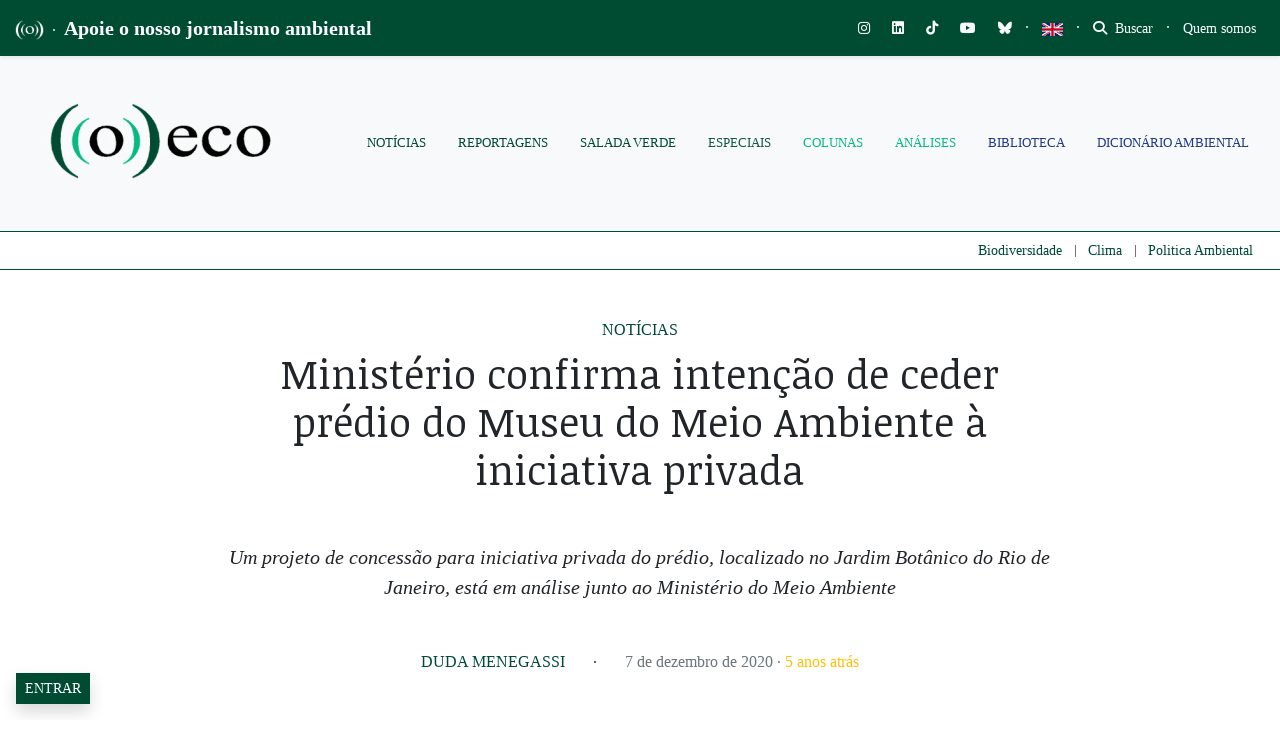

--- FILE ---
content_type: text/html; charset=UTF-8
request_url: https://oeco.org.br/noticias/ministerio-confirma-intencao-de-ceder-predio-do-museu-do-meio-ambiente-a-iniciativa-privada/
body_size: 72308
content:
<!DOCTYPE html>
<html lang="pt-BR">
<head>
		
		
	<meta charset="UTF-8">
	<meta http-equiv="X-UA-Compatible" content="IE=edge">
	<meta name="viewport" content="width=device-width, initial-scale=1, shrink-to-fit=no">
	<meta name="mobile-web-app-capable" content="yes">
	<meta name="apple-mobile-web-app-capable" content="yes">
	<meta name="apple-mobile-web-app-title" content="((o))eco - Jornalismo Ambiental">
	<link rel="profile" href="https://gmpg.org/xfn/11">
	<link rel="pingback" href="https://oeco.org.br/xmlrpc.php">
	<meta name='robots' content='index, follow, max-image-preview:large, max-snippet:-1, max-video-preview:-1' />
<meta name="dlm-version" content="5.1.6">
<!-- Google Tag Manager for WordPress by gtm4wp.com -->
<script data-cfasync="false" data-pagespeed-no-defer>
	var gtm4wp_datalayer_name = "dataLayer";
	var dataLayer = dataLayer || [];

	const gtm4wp_scrollerscript_debugmode         = false;
	const gtm4wp_scrollerscript_callbacktime      = 100;
	const gtm4wp_scrollerscript_readerlocation    = 150;
	const gtm4wp_scrollerscript_contentelementid  = "content";
	const gtm4wp_scrollerscript_scannertime       = 60;
</script>
<!-- End Google Tag Manager for WordPress by gtm4wp.com -->
	<!-- This site is optimized with the Yoast SEO plugin v26.7 - https://yoast.com/wordpress/plugins/seo/ -->
	<title>Ministério confirma intenção de ceder prédio do Museu do Meio Ambiente à iniciativa privada - ((o))eco</title>
	<link rel="canonical" href="https://oeco.org.br/noticias/ministerio-confirma-intencao-de-ceder-predio-do-museu-do-meio-ambiente-a-iniciativa-privada/" />
	<meta property="og:locale" content="pt_BR" />
	<meta property="og:type" content="article" />
	<meta property="og:title" content="Ministério confirma intenção de ceder prédio do Museu do Meio Ambiente à iniciativa privada - ((o))eco" />
	<meta property="og:description" content="Um projeto de concessão para iniciativa privada do prédio, localizado no Jardim Botânico do Rio de Janeiro, está em análise junto ao Ministério do Meio Ambiente" />
	<meta property="og:url" content="https://oeco.org.br/noticias/ministerio-confirma-intencao-de-ceder-predio-do-museu-do-meio-ambiente-a-iniciativa-privada/" />
	<meta property="og:site_name" content="((o))eco" />
	<meta property="article:publisher" content="https://www.facebook.com/siteoeco/" />
	<meta property="article:published_time" content="2020-12-07T16:48:03+00:00" />
	<meta property="article:modified_time" content="2021-03-09T12:16:45+00:00" />
	<meta property="og:image" content="https://i0.wp.com/oeco.org.br/wp-content/uploads/2020/12/Oeco_Museu-do-Meio-Ambiente-fachada-divulgacao.jpg?fit=1152%2C768&ssl=1" />
	<meta property="og:image:width" content="1152" />
	<meta property="og:image:height" content="768" />
	<meta property="og:image:type" content="image/jpeg" />
	<meta name="author" content="Duda Menegassi" />
	<meta name="twitter:card" content="summary_large_image" />
	<meta name="twitter:creator" content="@o_eco" />
	<meta name="twitter:site" content="@o_eco" />
	<meta name="twitter:label1" content="Escrito por" />
	<meta name="twitter:data1" content="Duda Menegassi" />
	<meta name="twitter:label2" content="Est. tempo de leitura" />
	<meta name="twitter:data2" content="2 minutos" />
	<meta name="twitter:label3" content="Written by" />
	<meta name="twitter:data3" content="Duda Menegassi" />
	<script type="application/ld+json" class="yoast-schema-graph">{"@context":"https://schema.org","@graph":[{"@type":"NewsArticle","@id":"https://oeco.org.br/noticias/ministerio-confirma-intencao-de-ceder-predio-do-museu-do-meio-ambiente-a-iniciativa-privada/#article","isPartOf":{"@id":"https://oeco.org.br/noticias/ministerio-confirma-intencao-de-ceder-predio-do-museu-do-meio-ambiente-a-iniciativa-privada/"},"author":[{"@id":"https://oeco.org.br/#/schema/person/9cf2bb26495af70747034c147c2d9d90"}],"headline":"Ministério confirma intenção de ceder prédio do Museu do Meio Ambiente à iniciativa privada","datePublished":"2020-12-07T16:48:03+00:00","dateModified":"2021-03-09T12:16:45+00:00","mainEntityOfPage":{"@id":"https://oeco.org.br/noticias/ministerio-confirma-intencao-de-ceder-predio-do-museu-do-meio-ambiente-a-iniciativa-privada/"},"wordCount":464,"commentCount":2,"publisher":{"@id":"https://oeco.org.br/#organization"},"image":{"@id":"https://oeco.org.br/noticias/ministerio-confirma-intencao-de-ceder-predio-do-museu-do-meio-ambiente-a-iniciativa-privada/#primaryimage"},"thumbnailUrl":"https://i0.wp.com/oeco.org.br/wp-content/uploads/2020/12/Oeco_Museu-do-Meio-Ambiente-fachada-divulgacao.jpg?fit=1152%2C768&ssl=1","keywords":["concessão","jardim botânico","ministério do meio ambiente","museus"],"articleSection":["Notícias"],"inLanguage":"pt-BR","potentialAction":[{"@type":"CommentAction","name":"Comment","target":["https://oeco.org.br/noticias/ministerio-confirma-intencao-de-ceder-predio-do-museu-do-meio-ambiente-a-iniciativa-privada/#respond"]}]},{"@type":"WebPage","@id":"https://oeco.org.br/noticias/ministerio-confirma-intencao-de-ceder-predio-do-museu-do-meio-ambiente-a-iniciativa-privada/","url":"https://oeco.org.br/noticias/ministerio-confirma-intencao-de-ceder-predio-do-museu-do-meio-ambiente-a-iniciativa-privada/","name":"Ministério confirma intenção de ceder prédio do Museu do Meio Ambiente à iniciativa privada - ((o))eco","isPartOf":{"@id":"https://oeco.org.br/#website"},"primaryImageOfPage":{"@id":"https://oeco.org.br/noticias/ministerio-confirma-intencao-de-ceder-predio-do-museu-do-meio-ambiente-a-iniciativa-privada/#primaryimage"},"image":{"@id":"https://oeco.org.br/noticias/ministerio-confirma-intencao-de-ceder-predio-do-museu-do-meio-ambiente-a-iniciativa-privada/#primaryimage"},"thumbnailUrl":"https://i0.wp.com/oeco.org.br/wp-content/uploads/2020/12/Oeco_Museu-do-Meio-Ambiente-fachada-divulgacao.jpg?fit=1152%2C768&ssl=1","datePublished":"2020-12-07T16:48:03+00:00","dateModified":"2021-03-09T12:16:45+00:00","breadcrumb":{"@id":"https://oeco.org.br/noticias/ministerio-confirma-intencao-de-ceder-predio-do-museu-do-meio-ambiente-a-iniciativa-privada/#breadcrumb"},"inLanguage":"pt-BR","potentialAction":[{"@type":"ReadAction","target":["https://oeco.org.br/noticias/ministerio-confirma-intencao-de-ceder-predio-do-museu-do-meio-ambiente-a-iniciativa-privada/"]}]},{"@type":"ImageObject","inLanguage":"pt-BR","@id":"https://oeco.org.br/noticias/ministerio-confirma-intencao-de-ceder-predio-do-museu-do-meio-ambiente-a-iniciativa-privada/#primaryimage","url":"https://i0.wp.com/oeco.org.br/wp-content/uploads/2020/12/Oeco_Museu-do-Meio-Ambiente-fachada-divulgacao.jpg?fit=1152%2C768&ssl=1","contentUrl":"https://i0.wp.com/oeco.org.br/wp-content/uploads/2020/12/Oeco_Museu-do-Meio-Ambiente-fachada-divulgacao.jpg?fit=1152%2C768&ssl=1","width":1152,"height":768,"caption":"Fachada do prédio hoje ocupado pelo Museu do Meio Ambiente, no Jardim Botânico. Foto: Divulgação"},{"@type":"BreadcrumbList","@id":"https://oeco.org.br/noticias/ministerio-confirma-intencao-de-ceder-predio-do-museu-do-meio-ambiente-a-iniciativa-privada/#breadcrumb","itemListElement":[{"@type":"ListItem","position":1,"name":"Início","item":"https://oeco.org.br/"},{"@type":"ListItem","position":2,"name":"Ministério confirma intenção de ceder prédio do Museu do Meio Ambiente à iniciativa privada"}]},{"@type":"WebSite","@id":"https://oeco.org.br/#website","url":"https://oeco.org.br/","name":"((o))eco","description":"Jornalismo Ambiental","publisher":{"@id":"https://oeco.org.br/#organization"},"potentialAction":[{"@type":"SearchAction","target":{"@type":"EntryPoint","urlTemplate":"https://oeco.org.br/?s={search_term_string}"},"query-input":{"@type":"PropertyValueSpecification","valueRequired":true,"valueName":"search_term_string"}}],"inLanguage":"pt-BR"},{"@type":"Organization","@id":"https://oeco.org.br/#organization","name":"((o))eco","url":"https://oeco.org.br/","logo":{"@type":"ImageObject","inLanguage":"pt-BR","@id":"https://oeco.org.br/#/schema/logo/image/","url":"https://i0.wp.com/oeco.org.br/wp-content/uploads/2021/03/logo_oeco_100x100.jpg?fit=100%2C100&ssl=1","contentUrl":"https://i0.wp.com/oeco.org.br/wp-content/uploads/2021/03/logo_oeco_100x100.jpg?fit=100%2C100&ssl=1","width":100,"height":100,"caption":"((o))eco"},"image":{"@id":"https://oeco.org.br/#/schema/logo/image/"},"sameAs":["https://www.facebook.com/siteoeco/","https://x.com/o_eco","https://www.instagram.com/siteoeco/","https://www.youtube.com/user/CanalOEco/"]},{"@type":"Person","@id":"https://oeco.org.br/#/schema/person/9cf2bb26495af70747034c147c2d9d90","name":"Duda Menegassi","image":{"@type":"ImageObject","inLanguage":"pt-BR","@id":"https://oeco.org.br/#/schema/person/image/01e1ab1f54f3f2a5a7a58d8127bd1c8d","url":"https://i0.wp.com/oeco.org.br/wp-content/uploads/2025/03/MIS06485-2.jpg?resize=96%2C96&ssl=1","contentUrl":"https://i0.wp.com/oeco.org.br/wp-content/uploads/2025/03/MIS06485-2.jpg?resize=96%2C96&ssl=1","caption":"Duda Menegassi"},"description":"Duda Menegassi é jornalista ambiental, especializada na cobertura de biodiversidade e áreas protegidas. Formada pela PUC-Rio, trabalha desde 2012 para ((o))eco, onde escreveu reportagens premiadas de jornalismo científico. É autora do livro \"Travessias - uma aventura pelos parques nacionais do Brasil\" e roteirista das cinco temporadas da websérie Pé no Parque. Foi assessora de comunicação da Associação Mico-Leão-Dourado (AMLD) entre 2021 e 2024. Em 2025, foi nomeada para Explorers Club Class 50 como uma das 50 pessoas cujo trabalho em prol do planeta precisa ser conhecido.","url":"https://oeco.org.br/author/duda/"}]}</script>
	<!-- / Yoast SEO plugin. -->


<link rel='dns-prefetch' href='//stats.wp.com' />
<link rel='dns-prefetch' href='//use.fontawesome.com' />
<link rel='dns-prefetch' href='//cdn.openshareweb.com' />
<link rel='dns-prefetch' href='//cdn.shareaholic.net' />
<link rel='dns-prefetch' href='//www.shareaholic.net' />
<link rel='dns-prefetch' href='//analytics.shareaholic.com' />
<link rel='dns-prefetch' href='//recs.shareaholic.com' />
<link rel='dns-prefetch' href='//partner.shareaholic.com' />
<link rel='dns-prefetch' href='//v0.wordpress.com' />
<link rel='dns-prefetch' href='//jetpack.wordpress.com' />
<link rel='dns-prefetch' href='//s0.wp.com' />
<link rel='dns-prefetch' href='//public-api.wordpress.com' />
<link rel='dns-prefetch' href='//0.gravatar.com' />
<link rel='dns-prefetch' href='//1.gravatar.com' />
<link rel='dns-prefetch' href='//2.gravatar.com' />
<link rel='preconnect' href='//c0.wp.com' />
<link rel='preconnect' href='//i0.wp.com' />
<link rel="alternate" type="application/rss+xml" title="Feed para ((o))eco &raquo;" href="https://oeco.org.br/feed/" />
<link rel="alternate" type="application/rss+xml" title="Feed de comentários para ((o))eco &raquo;" href="https://oeco.org.br/comments/feed/" />
<link rel="alternate" type="application/rss+xml" title="Feed de comentários para ((o))eco &raquo; Ministério confirma intenção de ceder prédio do Museu do Meio Ambiente à iniciativa privada" href="https://oeco.org.br/noticias/ministerio-confirma-intencao-de-ceder-predio-do-museu-do-meio-ambiente-a-iniciativa-privada/feed/" />
<link rel="alternate" title="oEmbed (JSON)" type="application/json+oembed" href="https://oeco.org.br/wp-json/oembed/1.0/embed?url=https%3A%2F%2Foeco.org.br%2Fnoticias%2Fministerio-confirma-intencao-de-ceder-predio-do-museu-do-meio-ambiente-a-iniciativa-privada%2F" />
<link rel="alternate" title="oEmbed (XML)" type="text/xml+oembed" href="https://oeco.org.br/wp-json/oembed/1.0/embed?url=https%3A%2F%2Foeco.org.br%2Fnoticias%2Fministerio-confirma-intencao-de-ceder-predio-do-museu-do-meio-ambiente-a-iniciativa-privada%2F&#038;format=xml" />
<link rel="alternate" type="application/rss+xml" title="Feed de ((o))eco &raquo; Story" href="https://oeco.org.br/web-stories/feed/"><!-- Shareaholic - https://www.shareaholic.com -->
<link rel='preload' href='//cdn.shareaholic.net/assets/pub/shareaholic.js' as='script'/>
<script data-no-minify='1' data-cfasync='false'>
_SHR_SETTINGS = {"endpoints":{"local_recs_url":"https:\/\/oeco.org.br\/wp-admin\/admin-ajax.php?action=shareaholic_permalink_related","ajax_url":"https:\/\/oeco.org.br\/wp-admin\/admin-ajax.php","share_counts_url":"https:\/\/oeco.org.br\/wp-admin\/admin-ajax.php?action=shareaholic_share_counts_api"},"site_id":"d90c7a6f95bda82aeca84acc1f08d8cd","url_components":{"year":"2020","monthnum":"12","day":"07","hour":"13","minute":"48","second":"03","post_id":"88894","postname":"ministerio-confirma-intencao-de-ceder-predio-do-museu-do-meio-ambiente-a-iniciativa-privada","category":"noticias"}};
</script>
<script data-no-minify='1' data-cfasync='false' src='//cdn.shareaholic.net/assets/pub/shareaholic.js' data-shr-siteid='d90c7a6f95bda82aeca84acc1f08d8cd' async ></script>

<!-- Shareaholic Content Tags -->
<meta name='shareaholic:site_name' content='((o))eco' />
<meta name='shareaholic:language' content='pt-BR' />
<meta name='shareaholic:url' content='https://oeco.org.br/noticias/ministerio-confirma-intencao-de-ceder-predio-do-museu-do-meio-ambiente-a-iniciativa-privada/' />
<meta name='shareaholic:keywords' content='tag:concessão, tag:jardim botânico, tag:ministério do meio ambiente, tag:museus, cat:notícias, type:post' />
<meta name='shareaholic:article_published_time' content='2020-12-07T13:48:03-03:00' />
<meta name='shareaholic:article_modified_time' content='2021-03-09T09:16:45-03:00' />
<meta name='shareaholic:shareable_page' content='true' />
<meta name='shareaholic:article_author_name' content='Duda Menegassi' />
<meta name='shareaholic:site_id' content='d90c7a6f95bda82aeca84acc1f08d8cd' />
<meta name='shareaholic:wp_version' content='9.7.13' />
<meta name='shareaholic:image' content='https://i0.wp.com/oeco.org.br/wp-content/uploads/2020/12/Oeco_Museu-do-Meio-Ambiente-fachada-divulgacao.jpg?fit=640%2C427&amp;ssl=1' />
<!-- Shareaholic Content Tags End -->
<style type='text/css' id='kt_global_css_variables'>
:root {
  --oeco-dark-green: #004C33;
  --White: #FFFFFF;
  --GunPowder: #3D405B;
  --Alto: #DCDCDC;
  --black: #000000;
  --Merino: #F4F1DE;
  --Niagara: #08BA82;
}
</style>
<style id='wp-img-auto-sizes-contain-inline-css'>
img:is([sizes=auto i],[sizes^="auto," i]){contain-intrinsic-size:3000px 1500px}
/*# sourceURL=wp-img-auto-sizes-contain-inline-css */
</style>
<link rel='stylesheet' id='embedpress-css-css' href='https://oeco.org.br/wp-content/plugins/embedpress/assets/css/embedpress.css?ver=1767788080' media='all' />
<link rel='stylesheet' id='embedpress-blocks-style-css' href='https://oeco.org.br/wp-content/plugins/embedpress/assets/css/blocks.build.css?ver=1767788080' media='all' />
<link rel='stylesheet' id='embedpress-lazy-load-css-css' href='https://oeco.org.br/wp-content/plugins/embedpress/assets/css/lazy-load.css?ver=1767788080' media='all' />
<link rel='stylesheet' id='wp-block-library-css' href='https://c0.wp.com/c/6.9/wp-includes/css/dist/block-library/style.min.css' media='all' />
<style id='global-styles-inline-css'>
:root{--wp--preset--aspect-ratio--square: 1;--wp--preset--aspect-ratio--4-3: 4/3;--wp--preset--aspect-ratio--3-4: 3/4;--wp--preset--aspect-ratio--3-2: 3/2;--wp--preset--aspect-ratio--2-3: 2/3;--wp--preset--aspect-ratio--16-9: 16/9;--wp--preset--aspect-ratio--9-16: 9/16;--wp--preset--color--black: #000000;--wp--preset--color--cyan-bluish-gray: #abb8c3;--wp--preset--color--white: #ffffff;--wp--preset--color--pale-pink: #f78da7;--wp--preset--color--vivid-red: #cf2e2e;--wp--preset--color--luminous-vivid-orange: #ff6900;--wp--preset--color--luminous-vivid-amber: #fcb900;--wp--preset--color--light-green-cyan: #7bdcb5;--wp--preset--color--vivid-green-cyan: #00d084;--wp--preset--color--pale-cyan-blue: #8ed1fc;--wp--preset--color--vivid-cyan-blue: #0693e3;--wp--preset--color--vivid-purple: #9b51e0;--wp--preset--color--central-palette-1: #004C33;--wp--preset--color--central-palette-2: #FFFFFF;--wp--preset--color--central-palette-3: #3D405B;--wp--preset--color--central-palette-4: #DCDCDC;--wp--preset--color--central-palette-5: #000000;--wp--preset--color--central-palette-6: #F4F1DE;--wp--preset--color--central-palette-7: #08BA82;--wp--preset--gradient--vivid-cyan-blue-to-vivid-purple: linear-gradient(135deg,rgb(6,147,227) 0%,rgb(155,81,224) 100%);--wp--preset--gradient--light-green-cyan-to-vivid-green-cyan: linear-gradient(135deg,rgb(122,220,180) 0%,rgb(0,208,130) 100%);--wp--preset--gradient--luminous-vivid-amber-to-luminous-vivid-orange: linear-gradient(135deg,rgb(252,185,0) 0%,rgb(255,105,0) 100%);--wp--preset--gradient--luminous-vivid-orange-to-vivid-red: linear-gradient(135deg,rgb(255,105,0) 0%,rgb(207,46,46) 100%);--wp--preset--gradient--very-light-gray-to-cyan-bluish-gray: linear-gradient(135deg,rgb(238,238,238) 0%,rgb(169,184,195) 100%);--wp--preset--gradient--cool-to-warm-spectrum: linear-gradient(135deg,rgb(74,234,220) 0%,rgb(151,120,209) 20%,rgb(207,42,186) 40%,rgb(238,44,130) 60%,rgb(251,105,98) 80%,rgb(254,248,76) 100%);--wp--preset--gradient--blush-light-purple: linear-gradient(135deg,rgb(255,206,236) 0%,rgb(152,150,240) 100%);--wp--preset--gradient--blush-bordeaux: linear-gradient(135deg,rgb(254,205,165) 0%,rgb(254,45,45) 50%,rgb(107,0,62) 100%);--wp--preset--gradient--luminous-dusk: linear-gradient(135deg,rgb(255,203,112) 0%,rgb(199,81,192) 50%,rgb(65,88,208) 100%);--wp--preset--gradient--pale-ocean: linear-gradient(135deg,rgb(255,245,203) 0%,rgb(182,227,212) 50%,rgb(51,167,181) 100%);--wp--preset--gradient--electric-grass: linear-gradient(135deg,rgb(202,248,128) 0%,rgb(113,206,126) 100%);--wp--preset--gradient--midnight: linear-gradient(135deg,rgb(2,3,129) 0%,rgb(40,116,252) 100%);--wp--preset--font-size--small: 13px;--wp--preset--font-size--medium: 20px;--wp--preset--font-size--large: 36px;--wp--preset--font-size--x-large: 42px;--wp--preset--spacing--20: 0.44rem;--wp--preset--spacing--30: 0.67rem;--wp--preset--spacing--40: 1rem;--wp--preset--spacing--50: 1.5rem;--wp--preset--spacing--60: 2.25rem;--wp--preset--spacing--70: 3.38rem;--wp--preset--spacing--80: 5.06rem;--wp--preset--shadow--natural: 6px 6px 9px rgba(0, 0, 0, 0.2);--wp--preset--shadow--deep: 12px 12px 50px rgba(0, 0, 0, 0.4);--wp--preset--shadow--sharp: 6px 6px 0px rgba(0, 0, 0, 0.2);--wp--preset--shadow--outlined: 6px 6px 0px -3px rgb(255, 255, 255), 6px 6px rgb(0, 0, 0);--wp--preset--shadow--crisp: 6px 6px 0px rgb(0, 0, 0);}:where(.is-layout-flex){gap: 0.5em;}:where(.is-layout-grid){gap: 0.5em;}body .is-layout-flex{display: flex;}.is-layout-flex{flex-wrap: wrap;align-items: center;}.is-layout-flex > :is(*, div){margin: 0;}body .is-layout-grid{display: grid;}.is-layout-grid > :is(*, div){margin: 0;}:where(.wp-block-columns.is-layout-flex){gap: 2em;}:where(.wp-block-columns.is-layout-grid){gap: 2em;}:where(.wp-block-post-template.is-layout-flex){gap: 1.25em;}:where(.wp-block-post-template.is-layout-grid){gap: 1.25em;}.has-black-color{color: var(--wp--preset--color--black) !important;}.has-cyan-bluish-gray-color{color: var(--wp--preset--color--cyan-bluish-gray) !important;}.has-white-color{color: var(--wp--preset--color--white) !important;}.has-pale-pink-color{color: var(--wp--preset--color--pale-pink) !important;}.has-vivid-red-color{color: var(--wp--preset--color--vivid-red) !important;}.has-luminous-vivid-orange-color{color: var(--wp--preset--color--luminous-vivid-orange) !important;}.has-luminous-vivid-amber-color{color: var(--wp--preset--color--luminous-vivid-amber) !important;}.has-light-green-cyan-color{color: var(--wp--preset--color--light-green-cyan) !important;}.has-vivid-green-cyan-color{color: var(--wp--preset--color--vivid-green-cyan) !important;}.has-pale-cyan-blue-color{color: var(--wp--preset--color--pale-cyan-blue) !important;}.has-vivid-cyan-blue-color{color: var(--wp--preset--color--vivid-cyan-blue) !important;}.has-vivid-purple-color{color: var(--wp--preset--color--vivid-purple) !important;}.has-black-background-color{background-color: var(--wp--preset--color--black) !important;}.has-cyan-bluish-gray-background-color{background-color: var(--wp--preset--color--cyan-bluish-gray) !important;}.has-white-background-color{background-color: var(--wp--preset--color--white) !important;}.has-pale-pink-background-color{background-color: var(--wp--preset--color--pale-pink) !important;}.has-vivid-red-background-color{background-color: var(--wp--preset--color--vivid-red) !important;}.has-luminous-vivid-orange-background-color{background-color: var(--wp--preset--color--luminous-vivid-orange) !important;}.has-luminous-vivid-amber-background-color{background-color: var(--wp--preset--color--luminous-vivid-amber) !important;}.has-light-green-cyan-background-color{background-color: var(--wp--preset--color--light-green-cyan) !important;}.has-vivid-green-cyan-background-color{background-color: var(--wp--preset--color--vivid-green-cyan) !important;}.has-pale-cyan-blue-background-color{background-color: var(--wp--preset--color--pale-cyan-blue) !important;}.has-vivid-cyan-blue-background-color{background-color: var(--wp--preset--color--vivid-cyan-blue) !important;}.has-vivid-purple-background-color{background-color: var(--wp--preset--color--vivid-purple) !important;}.has-black-border-color{border-color: var(--wp--preset--color--black) !important;}.has-cyan-bluish-gray-border-color{border-color: var(--wp--preset--color--cyan-bluish-gray) !important;}.has-white-border-color{border-color: var(--wp--preset--color--white) !important;}.has-pale-pink-border-color{border-color: var(--wp--preset--color--pale-pink) !important;}.has-vivid-red-border-color{border-color: var(--wp--preset--color--vivid-red) !important;}.has-luminous-vivid-orange-border-color{border-color: var(--wp--preset--color--luminous-vivid-orange) !important;}.has-luminous-vivid-amber-border-color{border-color: var(--wp--preset--color--luminous-vivid-amber) !important;}.has-light-green-cyan-border-color{border-color: var(--wp--preset--color--light-green-cyan) !important;}.has-vivid-green-cyan-border-color{border-color: var(--wp--preset--color--vivid-green-cyan) !important;}.has-pale-cyan-blue-border-color{border-color: var(--wp--preset--color--pale-cyan-blue) !important;}.has-vivid-cyan-blue-border-color{border-color: var(--wp--preset--color--vivid-cyan-blue) !important;}.has-vivid-purple-border-color{border-color: var(--wp--preset--color--vivid-purple) !important;}.has-vivid-cyan-blue-to-vivid-purple-gradient-background{background: var(--wp--preset--gradient--vivid-cyan-blue-to-vivid-purple) !important;}.has-light-green-cyan-to-vivid-green-cyan-gradient-background{background: var(--wp--preset--gradient--light-green-cyan-to-vivid-green-cyan) !important;}.has-luminous-vivid-amber-to-luminous-vivid-orange-gradient-background{background: var(--wp--preset--gradient--luminous-vivid-amber-to-luminous-vivid-orange) !important;}.has-luminous-vivid-orange-to-vivid-red-gradient-background{background: var(--wp--preset--gradient--luminous-vivid-orange-to-vivid-red) !important;}.has-very-light-gray-to-cyan-bluish-gray-gradient-background{background: var(--wp--preset--gradient--very-light-gray-to-cyan-bluish-gray) !important;}.has-cool-to-warm-spectrum-gradient-background{background: var(--wp--preset--gradient--cool-to-warm-spectrum) !important;}.has-blush-light-purple-gradient-background{background: var(--wp--preset--gradient--blush-light-purple) !important;}.has-blush-bordeaux-gradient-background{background: var(--wp--preset--gradient--blush-bordeaux) !important;}.has-luminous-dusk-gradient-background{background: var(--wp--preset--gradient--luminous-dusk) !important;}.has-pale-ocean-gradient-background{background: var(--wp--preset--gradient--pale-ocean) !important;}.has-electric-grass-gradient-background{background: var(--wp--preset--gradient--electric-grass) !important;}.has-midnight-gradient-background{background: var(--wp--preset--gradient--midnight) !important;}.has-small-font-size{font-size: var(--wp--preset--font-size--small) !important;}.has-medium-font-size{font-size: var(--wp--preset--font-size--medium) !important;}.has-large-font-size{font-size: var(--wp--preset--font-size--large) !important;}.has-x-large-font-size{font-size: var(--wp--preset--font-size--x-large) !important;}
/*# sourceURL=global-styles-inline-css */
</style>

<style id='classic-theme-styles-inline-css'>
/*! This file is auto-generated */
.wp-block-button__link{color:#fff;background-color:#32373c;border-radius:9999px;box-shadow:none;text-decoration:none;padding:calc(.667em + 2px) calc(1.333em + 2px);font-size:1.125em}.wp-block-file__button{background:#32373c;color:#fff;text-decoration:none}
/*# sourceURL=/wp-includes/css/classic-themes.min.css */
</style>
<link rel='stylesheet' id='wp-components-css' href='https://c0.wp.com/c/6.9/wp-includes/css/dist/components/style.min.css' media='all' />
<link rel='stylesheet' id='wp-preferences-css' href='https://c0.wp.com/c/6.9/wp-includes/css/dist/preferences/style.min.css' media='all' />
<link rel='stylesheet' id='wp-block-editor-css' href='https://c0.wp.com/c/6.9/wp-includes/css/dist/block-editor/style.min.css' media='all' />
<link rel='stylesheet' id='popup-maker-block-library-style-css' href='https://oeco.org.br/wp-content/plugins/popup-maker/dist/packages/block-library-style.css?ver=dbea705cfafe089d65f1' media='all' />
<style id='font-awesome-svg-styles-default-inline-css'>
.svg-inline--fa {
  display: inline-block;
  height: 1em;
  overflow: visible;
  vertical-align: -.125em;
}
/*# sourceURL=font-awesome-svg-styles-default-inline-css */
</style>
<link rel='stylesheet' id='font-awesome-svg-styles-css' href='https://oeco.org.br/wp-content/uploads/font-awesome/v6.7.2/css/svg-with-js.css' media='all' />
<style id='font-awesome-svg-styles-inline-css'>
   .wp-block-font-awesome-icon svg::before,
   .wp-rich-text-font-awesome-icon svg::before {content: unset;}
/*# sourceURL=font-awesome-svg-styles-inline-css */
</style>
<link rel='stylesheet' id='modal-window-css' href='https://oeco.org.br/wp-content/plugins/modal-window/public/assets/css/modal.min.css?ver=6.2.3' media='all' />
<link rel='stylesheet' id='ppress-frontend-css' href='https://oeco.org.br/wp-content/plugins/wp-user-avatar/assets/css/frontend.min.css?ver=4.16.8' media='all' />
<link rel='stylesheet' id='ppress-flatpickr-css' href='https://oeco.org.br/wp-content/plugins/wp-user-avatar/assets/flatpickr/flatpickr.min.css?ver=4.16.8' media='all' />
<link rel='stylesheet' id='ppress-select2-css' href='https://oeco.org.br/wp-content/plugins/wp-user-avatar/assets/select2/select2.min.css?ver=5be1324435caf1f1d481b24c8d4fa615' media='all' />
<link rel='stylesheet' id='awb-css' href='https://oeco.org.br/wp-content/plugins/advanced-backgrounds/assets/awb/awb.min.css?ver=1.12.8' media='all' />
<link rel='stylesheet' id='oeco-main-styles-css' href='https://oeco.org.br/wp-content/themes/oeco-bs/css/main.css?ver=1615753153' media='all' />
<link rel='stylesheet' id='oeco-custom-styles-css' href='https://oeco.org.br/wp-content/themes/oeco-bs/css/custom.css?ver=1762800144' media='all' />
<link rel='stylesheet' id='font-awesome-official-css' href='https://use.fontawesome.com/releases/v6.7.2/css/all.css' media='all' integrity="sha384-nRgPTkuX86pH8yjPJUAFuASXQSSl2/bBUiNV47vSYpKFxHJhbcrGnmlYpYJMeD7a" crossorigin="anonymous" />
<link rel='stylesheet' id='popup-maker-site-css' href='https://oeco.org.br/wp-content/plugins/popup-maker/dist/assets/site.css?ver=1.21.5' media='all' />
<style id='popup-maker-site-inline-css'>
/* Popup Google Fonts */
@import url('//fonts.googleapis.com/css?family=Montserrat:100');

/* Popup Theme 180554: Cores ((o))eco */
.pum-theme-180554, .pum-theme-cores-oeco { background-color: rgba( 0, 76, 51, 0.85 ) } 
.pum-theme-180554 .pum-container, .pum-theme-cores-oeco .pum-container { padding: 18px; border-radius: 0px; border: 1px none #000000; box-shadow: 10px 8px 0px -3px rgba( 8, 186, 130, 1.00 ); background-color: rgba( 244, 241, 222, 1.00 ) } 
.pum-theme-180554 .pum-title, .pum-theme-cores-oeco .pum-title { color: #004c33; text-align: left; text-shadow: 0px 0px 0px rgba( 2, 2, 2, 0.23 ); font-family: inherit; font-weight: 400; font-size: 32px; line-height: 36px } 
.pum-theme-180554 .pum-content, .pum-theme-cores-oeco .pum-content { color: #004c33; font-family: inherit; font-weight: 400 } 
.pum-theme-180554 .pum-content + .pum-close, .pum-theme-cores-oeco .pum-content + .pum-close { position: absolute; height: auto; width: auto; left: auto; right: 0px; bottom: auto; top: 0px; padding: 6px; color: #ffffff; font-family: inherit; font-weight: 600; font-size: 8px; line-height: 36px; border: 1px none #ffffff; border-radius: 1px; box-shadow: 1px 1px 3px 0px rgba( 2, 2, 2, 0.17 ); text-shadow: 0px 0px 0px rgba( 0, 0, 0, 0.23 ); background-color: rgba( 8, 186, 130, 1.00 ) } 

/* Popup Theme 135245: Light Box */
.pum-theme-135245, .pum-theme-lightbox { background-color: rgba( 0, 0, 0, 0.60 ) } 
.pum-theme-135245 .pum-container, .pum-theme-lightbox .pum-container { padding: 30px; border-radius: 1px; border: 1px solid #000000; box-shadow: 0px 0px 30px 0px rgba( 2, 2, 2, 1.00 ); background-color: rgba( 255, 255, 255, 1.00 ) } 
.pum-theme-135245 .pum-title, .pum-theme-lightbox .pum-title { color: #000000; text-align: left; text-shadow: 0px 0px 0px rgba( 2, 2, 2, 0.23 ); font-family: inherit; font-weight: 100; font-size: 32px; line-height: 36px } 
.pum-theme-135245 .pum-content, .pum-theme-lightbox .pum-content { color: #000000; font-family: inherit; font-weight: 100 } 
.pum-theme-135245 .pum-content + .pum-close, .pum-theme-lightbox .pum-content + .pum-close { position: absolute; height: 20px; width: 20px; left: 50%; right: auto; bottom: auto; top: 20px; padding: 0px; color: #ffffff; font-family: Arial; font-weight: 100; font-size: 12px; line-height: 12px; border: 2px solid #ffffff; border-radius: 17px; box-shadow: 0px 0px 15px 1px rgba( 2, 2, 2, 0.75 ); text-shadow: 0px 0px 0px rgba( 0, 0, 0, 0.23 ); background-color: rgba( 0, 0, 0, 1.00 ); transform: translateX(-50%) } 

/* Popup Theme 135244: Default Theme */
.pum-theme-135244, .pum-theme-default-theme { background-color: rgba( 255, 255, 255, 1.00 ) } 
.pum-theme-135244 .pum-container, .pum-theme-default-theme .pum-container { padding: 30px; border-radius: 0px; border: 1px none #000000; box-shadow: 1px 1px 3px 0px rgba( 2, 2, 2, 0.23 ); background-color: rgba( 249, 249, 249, 1.00 ) } 
.pum-theme-135244 .pum-title, .pum-theme-default-theme .pum-title { color: #000000; text-align: left; text-shadow: 0px 0px 0px rgba( 2, 2, 2, 0.23 ); font-family: inherit; font-weight: 400; font-size: 32px; line-height: 36px } 
.pum-theme-135244 .pum-content, .pum-theme-default-theme .pum-content { color: #8c8c8c; font-family: inherit; font-weight: 100 } 
.pum-theme-135244 .pum-content + .pum-close, .pum-theme-default-theme .pum-content + .pum-close { position: absolute; height: auto; width: auto; left: 0px; right: auto; bottom: auto; top: 50%; padding: 8px; color: #ffffff; font-family: inherit; font-weight: 400; font-size: 12px; line-height: 36px; border: 1px none #ffffff; border-radius: 0px; box-shadow: 1px 1px 3px 0px rgba( 2, 2, 2, 0.23 ); text-shadow: 0px 0px 0px rgba( 0, 0, 0, 0.23 ); background-color: rgba( 0, 183, 205, 1.00 ); transform: translate(0, -50%) } 

/* Popup Theme 135251: Content Only - For use with page builders or block editor */
.pum-theme-135251, .pum-theme-content-only { background-color: rgba( 0, 0, 0, 0.70 ) } 
.pum-theme-135251 .pum-container, .pum-theme-content-only .pum-container { padding: 0px; border-radius: 0px; border: 1px none #000000; box-shadow: 0px 0px 0px 0px rgba( 2, 2, 2, 0.00 ) } 
.pum-theme-135251 .pum-title, .pum-theme-content-only .pum-title { color: #000000; text-align: left; text-shadow: 0px 0px 0px rgba( 2, 2, 2, 0.23 ); font-family: inherit; font-weight: 400; font-size: 32px; line-height: 36px } 
.pum-theme-135251 .pum-content, .pum-theme-content-only .pum-content { color: #8c8c8c; font-family: inherit; font-weight: 400 } 
.pum-theme-135251 .pum-content + .pum-close, .pum-theme-content-only .pum-content + .pum-close { position: absolute; height: 18px; width: 18px; left: auto; right: 7px; bottom: auto; top: 7px; padding: 0px; color: #000000; font-family: inherit; font-weight: 700; font-size: 20px; line-height: 20px; border: 1px none #ffffff; border-radius: 15px; box-shadow: 0px 0px 0px 0px rgba( 2, 2, 2, 0.00 ); text-shadow: 0px 0px 0px rgba( 0, 0, 0, 0.00 ); background-color: rgba( 255, 255, 255, 0.00 ) } 

/* Popup Theme 135250: Floating Bar - Soft Blue */
.pum-theme-135250, .pum-theme-floating-bar { background-color: rgba( 255, 255, 255, 0.00 ) } 
.pum-theme-135250 .pum-container, .pum-theme-floating-bar .pum-container { padding: 8px; border-radius: 0px; border: 1px none #000000; box-shadow: 1px 1px 3px 0px rgba( 2, 2, 2, 0.23 ); background-color: rgba( 238, 246, 252, 1.00 ) } 
.pum-theme-135250 .pum-title, .pum-theme-floating-bar .pum-title { color: #505050; text-align: left; text-shadow: 0px 0px 0px rgba( 2, 2, 2, 0.23 ); font-family: inherit; font-weight: 400; font-size: 32px; line-height: 36px } 
.pum-theme-135250 .pum-content, .pum-theme-floating-bar .pum-content { color: #505050; font-family: inherit; font-weight: 400 } 
.pum-theme-135250 .pum-content + .pum-close, .pum-theme-floating-bar .pum-content + .pum-close { position: absolute; height: 18px; width: 18px; left: auto; right: 5px; bottom: auto; top: 50%; padding: 0px; color: #505050; font-family: Sans-Serif; font-weight: 700; font-size: 15px; line-height: 18px; border: 1px solid #505050; border-radius: 15px; box-shadow: 0px 0px 0px 0px rgba( 2, 2, 2, 0.00 ); text-shadow: 0px 0px 0px rgba( 0, 0, 0, 0.00 ); background-color: rgba( 255, 255, 255, 0.00 ); transform: translate(0, -50%) } 

/* Popup Theme 135249: Framed Border */
.pum-theme-135249, .pum-theme-framed-border { background-color: rgba( 255, 255, 255, 0.50 ) } 
.pum-theme-135249 .pum-container, .pum-theme-framed-border .pum-container { padding: 18px; border-radius: 0px; border: 20px outset #dd3333; box-shadow: 1px 1px 3px 0px rgba( 2, 2, 2, 0.97 ) inset; background-color: rgba( 255, 251, 239, 1.00 ) } 
.pum-theme-135249 .pum-title, .pum-theme-framed-border .pum-title { color: #000000; text-align: left; text-shadow: 0px 0px 0px rgba( 2, 2, 2, 0.23 ); font-family: inherit; font-weight: 100; font-size: 32px; line-height: 36px } 
.pum-theme-135249 .pum-content, .pum-theme-framed-border .pum-content { color: #2d2d2d; font-family: inherit; font-weight: 100 } 
.pum-theme-135249 .pum-content + .pum-close, .pum-theme-framed-border .pum-content + .pum-close { position: absolute; height: 20px; width: 20px; left: auto; right: -20px; bottom: auto; top: -20px; padding: 0px; color: #ffffff; font-family: Tahoma; font-weight: 700; font-size: 16px; line-height: 18px; border: 1px none #ffffff; border-radius: 0px; box-shadow: 0px 0px 0px 0px rgba( 2, 2, 2, 0.23 ); text-shadow: 0px 0px 0px rgba( 0, 0, 0, 0.23 ); background-color: rgba( 0, 0, 0, 0.55 ) } 

/* Popup Theme 135248: Cutting Edge */
.pum-theme-135248, .pum-theme-cutting-edge { background-color: rgba( 0, 0, 0, 0.50 ) } 
.pum-theme-135248 .pum-container, .pum-theme-cutting-edge .pum-container { padding: 18px; border-radius: 0px; border: 1px none #000000; box-shadow: 0px 10px 25px 0px rgba( 2, 2, 2, 0.50 ); background-color: rgba( 30, 115, 190, 1.00 ) } 
.pum-theme-135248 .pum-title, .pum-theme-cutting-edge .pum-title { color: #ffffff; text-align: left; text-shadow: 0px 0px 0px rgba( 2, 2, 2, 0.23 ); font-family: Sans-Serif; font-weight: 100; font-size: 26px; line-height: 28px } 
.pum-theme-135248 .pum-content, .pum-theme-cutting-edge .pum-content { color: #ffffff; font-family: inherit; font-weight: 100 } 
.pum-theme-135248 .pum-content + .pum-close, .pum-theme-cutting-edge .pum-content + .pum-close { position: absolute; height: 24px; width: 24px; left: auto; right: 0px; bottom: auto; top: 0px; padding: 0px; color: #1e73be; font-family: Times New Roman; font-weight: 100; font-size: 32px; line-height: 24px; border: 1px none #ffffff; border-radius: 0px; box-shadow: -1px 1px 1px 0px rgba( 2, 2, 2, 0.10 ); text-shadow: -1px 1px 1px rgba( 0, 0, 0, 0.10 ); background-color: rgba( 238, 238, 34, 1.00 ) } 

/* Popup Theme 135247: Hello Box */
.pum-theme-135247, .pum-theme-hello-box { background-color: rgba( 0, 0, 0, 0.75 ) } 
.pum-theme-135247 .pum-container, .pum-theme-hello-box .pum-container { padding: 30px; border-radius: 80px; border: 14px solid #81d742; box-shadow: 0px 0px 0px 0px rgba( 2, 2, 2, 0.00 ); background-color: rgba( 255, 255, 255, 1.00 ) } 
.pum-theme-135247 .pum-title, .pum-theme-hello-box .pum-title { color: #2d2d2d; text-align: left; text-shadow: 0px 0px 0px rgba( 2, 2, 2, 0.23 ); font-family: Montserrat; font-weight: 100; font-size: 32px; line-height: 36px } 
.pum-theme-135247 .pum-content, .pum-theme-hello-box .pum-content { color: #2d2d2d; font-family: inherit; font-weight: 100 } 
.pum-theme-135247 .pum-content + .pum-close, .pum-theme-hello-box .pum-content + .pum-close { position: absolute; height: auto; width: auto; left: auto; right: -30px; bottom: auto; top: -30px; padding: 0px; color: #2d2d2d; font-family: Times New Roman; font-weight: 100; font-size: 32px; line-height: 28px; border: 1px none #ffffff; border-radius: 28px; box-shadow: 0px 0px 0px 0px rgba( 2, 2, 2, 0.23 ); text-shadow: 0px 0px 0px rgba( 0, 0, 0, 0.23 ); background-color: rgba( 255, 255, 255, 1.00 ) } 

/* Popup Theme 135246: Enterprise Blue */
.pum-theme-135246, .pum-theme-enterprise-blue { background-color: rgba( 0, 0, 0, 0.70 ) } 
.pum-theme-135246 .pum-container, .pum-theme-enterprise-blue .pum-container { padding: 28px; border-radius: 5px; border: 1px none #000000; box-shadow: 0px 10px 25px 4px rgba( 2, 2, 2, 0.50 ); background-color: rgba( 255, 255, 255, 1.00 ) } 
.pum-theme-135246 .pum-title, .pum-theme-enterprise-blue .pum-title { color: #315b7c; text-align: left; text-shadow: 0px 0px 0px rgba( 2, 2, 2, 0.23 ); font-family: inherit; font-weight: 100; font-size: 34px; line-height: 36px } 
.pum-theme-135246 .pum-content, .pum-theme-enterprise-blue .pum-content { color: #2d2d2d; font-family: inherit; font-weight: 100 } 
.pum-theme-135246 .pum-content + .pum-close, .pum-theme-enterprise-blue .pum-content + .pum-close { position: absolute; height: 28px; width: 28px; left: auto; right: 8px; bottom: auto; top: 8px; padding: 4px; color: #ffffff; font-family: Times New Roman; font-weight: 100; font-size: 20px; line-height: 20px; border: 1px none #ffffff; border-radius: 42px; box-shadow: 0px 0px 0px 0px rgba( 2, 2, 2, 0.23 ); text-shadow: 0px 0px 0px rgba( 0, 0, 0, 0.23 ); background-color: rgba( 49, 91, 124, 1.00 ) } 

#pum-193647 {z-index: 1999999999}
#pum-142553 {z-index: 1999999999}

/*# sourceURL=popup-maker-site-inline-css */
</style>
<style id='block-visibility-screen-size-styles-inline-css'>
/* Large screens (desktops, 992px and up) */
@media ( min-width: 992px ) {
	.block-visibility-hide-large-screen {
		display: none !important;
	}
}

/* Medium screens (tablets, between 768px and 992px) */
@media ( min-width: 768px ) and ( max-width: 991.98px ) {
	.block-visibility-hide-medium-screen {
		display: none !important;
	}
}

/* Small screens (mobile devices, less than 768px) */
@media ( max-width: 767.98px ) {
	.block-visibility-hide-small-screen {
		display: none !important;
	}
}
/*# sourceURL=block-visibility-screen-size-styles-inline-css */
</style>
<link rel='stylesheet' id='font-awesome-official-v4shim-css' href='https://use.fontawesome.com/releases/v6.7.2/css/v4-shims.css' media='all' integrity="sha384-npPMK6zwqNmU3qyCCxEcWJkLBNYxEFM1nGgSoAWuCCXqVVz0cvwKEMfyTNkOxM2N" crossorigin="anonymous" />
<script src="https://c0.wp.com/c/6.9/wp-includes/js/jquery/jquery.min.js" id="jquery-core-js"></script>
<script src="https://c0.wp.com/c/6.9/wp-includes/js/jquery/jquery-migrate.min.js" id="jquery-migrate-js"></script>
<script src="https://oeco.org.br/wp-content/plugins/wp-user-avatar/assets/flatpickr/flatpickr.min.js?ver=4.16.8" id="ppress-flatpickr-js"></script>
<script src="https://oeco.org.br/wp-content/plugins/wp-user-avatar/assets/select2/select2.min.js?ver=4.16.8" id="ppress-select2-js"></script>
<script src="https://oeco.org.br/wp-content/plugins/duracelltomi-google-tag-manager/dist/js/analytics-talk-content-tracking.js?ver=1.22.3" id="gtm4wp-scroll-tracking-js"></script>
<link rel="https://api.w.org/" href="https://oeco.org.br/wp-json/" /><link rel="alternate" title="JSON" type="application/json" href="https://oeco.org.br/wp-json/wp/v2/posts/88894" /><link rel="EditURI" type="application/rsd+xml" title="RSD" href="https://oeco.org.br/xmlrpc.php?rsd" />

<link rel='shortlink' href='https://oeco.org.br/?p=88894' />
  <script src="https://cdn.onesignal.com/sdks/web/v16/OneSignalSDK.page.js" defer></script>
  <script>
          window.OneSignalDeferred = window.OneSignalDeferred || [];
          OneSignalDeferred.push(async function(OneSignal) {
            await OneSignal.init({
              appId: "05eacc0b-b0bb-4f45-a73c-da6382ea5226",
              serviceWorkerOverrideForTypical: true,
              path: "https://oeco.org.br/wp-content/plugins/onesignal-free-web-push-notifications/sdk_files/",
              serviceWorkerParam: { scope: "/wp-content/plugins/onesignal-free-web-push-notifications/sdk_files/push/onesignal/" },
              serviceWorkerPath: "OneSignalSDKWorker.js",
            });
          });

          // Unregister the legacy OneSignal service worker to prevent scope conflicts
          if (navigator.serviceWorker) {
            navigator.serviceWorker.getRegistrations().then((registrations) => {
              // Iterate through all registered service workers
              registrations.forEach((registration) => {
                // Check the script URL to identify the specific service worker
                if (registration.active && registration.active.scriptURL.includes('OneSignalSDKWorker.js.php')) {
                  // Unregister the service worker
                  registration.unregister().then((success) => {
                    if (success) {
                      console.log('OneSignalSW: Successfully unregistered:', registration.active.scriptURL);
                    } else {
                      console.log('OneSignalSW: Failed to unregister:', registration.active.scriptURL);
                    }
                  });
                }
              });
            }).catch((error) => {
              console.error('Error fetching service worker registrations:', error);
            });
        }
        </script>
	<style>img#wpstats{display:none}</style>
		
<!-- Google Tag Manager for WordPress by gtm4wp.com -->
<!-- GTM Container placement set to footer -->
<script data-cfasync="false" data-pagespeed-no-defer>
	var dataLayer_content = {"pagePostType":"post","pagePostType2":"single-post","pageCategory":["noticias"],"pageAttributes":["concessao","jardim-botanico","ministerio-do-meio-ambiente","museus"],"pagePostAuthor":"Duda Menegassi"};
	dataLayer.push( dataLayer_content );
</script>
<script data-cfasync="false" data-pagespeed-no-defer>
(function(w,d,s,l,i){w[l]=w[l]||[];w[l].push({'gtm.start':
new Date().getTime(),event:'gtm.js'});var f=d.getElementsByTagName(s)[0],
j=d.createElement(s),dl=l!='dataLayer'?'&l='+l:'';j.async=true;j.src=
'//www.googletagmanager.com/gtm.js?id='+i+dl;f.parentNode.insertBefore(j,f);
})(window,document,'script','dataLayer','GTM-565JD33');
</script>
<!-- End Google Tag Manager for WordPress by gtm4wp.com --><meta name="mobile-web-app-capable" content="yes">
<meta name="apple-mobile-web-app-capable" content="yes">
<meta name="apple-mobile-web-app-title" content="((o))eco - Jornalismo Ambiental">
<link rel="icon" href="https://i0.wp.com/oeco.org.br/wp-content/uploads/2015/09/cropped-oeco-icon1.png?fit=32%2C32&#038;ssl=1" sizes="32x32" />
<link rel="icon" href="https://i0.wp.com/oeco.org.br/wp-content/uploads/2015/09/cropped-oeco-icon1.png?fit=192%2C192&#038;ssl=1" sizes="192x192" />
<link rel="apple-touch-icon" href="https://i0.wp.com/oeco.org.br/wp-content/uploads/2015/09/cropped-oeco-icon1.png?fit=180%2C180&#038;ssl=1" />
<meta name="msapplication-TileImage" content="https://i0.wp.com/oeco.org.br/wp-content/uploads/2015/09/cropped-oeco-icon1.png?fit=270%2C270&#038;ssl=1" />
<style id="kt_central_palette_gutenberg_css" type="text/css">.has-central-palette-1-color{color:#004C33 !important}.has-central-palette-1-background-color{background-color:#004C33 !important}.has-central-palette-2-color{color:#FFFFFF !important}.has-central-palette-2-background-color{background-color:#FFFFFF !important}.has-central-palette-3-color{color:#3D405B !important}.has-central-palette-3-background-color{background-color:#3D405B !important}.has-central-palette-4-color{color:#DCDCDC !important}.has-central-palette-4-background-color{background-color:#DCDCDC !important}.has-central-palette-5-color{color:#000000 !important}.has-central-palette-5-background-color{background-color:#000000 !important}.has-central-palette-6-color{color:#F4F1DE !important}.has-central-palette-6-background-color{background-color:#F4F1DE !important}.has-central-palette-7-color{color:#08BA82 !important}.has-central-palette-7-background-color{background-color:#08BA82 !important}
</style>
<style>
.ai-viewports                 {--ai: 1;}
.ai-viewport-3                { display: none !important;}
.ai-viewport-2                { display: none !important;}
.ai-viewport-1                { display: inherit !important;}
.ai-viewport-0                { display: none !important;}
@media (min-width: 768px) and (max-width: 979px) {
.ai-viewport-1                { display: none !important;}
.ai-viewport-2                { display: inherit !important;}
}
@media (max-width: 767px) {
.ai-viewport-1                { display: none !important;}
.ai-viewport-3                { display: inherit !important;}
}
</style>
	
	<link rel="preconnect" href="https://fonts.gstatic.com"> 
	<style id="" media="all">/* vietnamese */
@font-face {
  font-family: 'Noticia Text';
  font-style: italic;
  font-weight: 400;
  font-display: swap;
  src: url(/fonts.gstatic.com/s/noticiatext/v16/VuJodNDF2Yv9qppOePKYRP12YwtVn07_pjjsQdA.woff2) format('woff2');
  unicode-range: U+0102-0103, U+0110-0111, U+0128-0129, U+0168-0169, U+01A0-01A1, U+01AF-01B0, U+0300-0301, U+0303-0304, U+0308-0309, U+0323, U+0329, U+1EA0-1EF9, U+20AB;
}
/* latin-ext */
@font-face {
  font-family: 'Noticia Text';
  font-style: italic;
  font-weight: 400;
  font-display: swap;
  src: url(/fonts.gstatic.com/s/noticiatext/v16/VuJodNDF2Yv9qppOePKYRP12YwtUn07_pjjsQdA.woff2) format('woff2');
  unicode-range: U+0100-02BA, U+02BD-02C5, U+02C7-02CC, U+02CE-02D7, U+02DD-02FF, U+0304, U+0308, U+0329, U+1D00-1DBF, U+1E00-1E9F, U+1EF2-1EFF, U+2020, U+20A0-20AB, U+20AD-20C0, U+2113, U+2C60-2C7F, U+A720-A7FF;
}
/* latin */
@font-face {
  font-family: 'Noticia Text';
  font-style: italic;
  font-weight: 400;
  font-display: swap;
  src: url(/fonts.gstatic.com/s/noticiatext/v16/VuJodNDF2Yv9qppOePKYRP12Ywtan07_pjjs.woff2) format('woff2');
  unicode-range: U+0000-00FF, U+0131, U+0152-0153, U+02BB-02BC, U+02C6, U+02DA, U+02DC, U+0304, U+0308, U+0329, U+2000-206F, U+20AC, U+2122, U+2191, U+2193, U+2212, U+2215, U+FEFF, U+FFFD;
}
/* vietnamese */
@font-face {
  font-family: 'Noticia Text';
  font-style: italic;
  font-weight: 700;
  font-display: swap;
  src: url(/fonts.gstatic.com/s/noticiatext/v16/VuJrdNDF2Yv9qppOePKYRP12YwPhulvdhDXGe9nyfeU.woff2) format('woff2');
  unicode-range: U+0102-0103, U+0110-0111, U+0128-0129, U+0168-0169, U+01A0-01A1, U+01AF-01B0, U+0300-0301, U+0303-0304, U+0308-0309, U+0323, U+0329, U+1EA0-1EF9, U+20AB;
}
/* latin-ext */
@font-face {
  font-family: 'Noticia Text';
  font-style: italic;
  font-weight: 700;
  font-display: swap;
  src: url(/fonts.gstatic.com/s/noticiatext/v16/VuJrdNDF2Yv9qppOePKYRP12YwPhulvchDXGe9nyfeU.woff2) format('woff2');
  unicode-range: U+0100-02BA, U+02BD-02C5, U+02C7-02CC, U+02CE-02D7, U+02DD-02FF, U+0304, U+0308, U+0329, U+1D00-1DBF, U+1E00-1E9F, U+1EF2-1EFF, U+2020, U+20A0-20AB, U+20AD-20C0, U+2113, U+2C60-2C7F, U+A720-A7FF;
}
/* latin */
@font-face {
  font-family: 'Noticia Text';
  font-style: italic;
  font-weight: 700;
  font-display: swap;
  src: url(/fonts.gstatic.com/s/noticiatext/v16/VuJrdNDF2Yv9qppOePKYRP12YwPhulvShDXGe9ny.woff2) format('woff2');
  unicode-range: U+0000-00FF, U+0131, U+0152-0153, U+02BB-02BC, U+02C6, U+02DA, U+02DC, U+0304, U+0308, U+0329, U+2000-206F, U+20AC, U+2122, U+2191, U+2193, U+2212, U+2215, U+FEFF, U+FFFD;
}
/* vietnamese */
@font-face {
  font-family: 'Noticia Text';
  font-style: normal;
  font-weight: 400;
  font-display: swap;
  src: url(/fonts.gstatic.com/s/noticiatext/v16/VuJ2dNDF2Yv9qppOePKYRP12aTtYlUndpAjt.woff2) format('woff2');
  unicode-range: U+0102-0103, U+0110-0111, U+0128-0129, U+0168-0169, U+01A0-01A1, U+01AF-01B0, U+0300-0301, U+0303-0304, U+0308-0309, U+0323, U+0329, U+1EA0-1EF9, U+20AB;
}
/* latin-ext */
@font-face {
  font-family: 'Noticia Text';
  font-style: normal;
  font-weight: 400;
  font-display: swap;
  src: url(/fonts.gstatic.com/s/noticiatext/v16/VuJ2dNDF2Yv9qppOePKYRP12aDtYlUndpAjt.woff2) format('woff2');
  unicode-range: U+0100-02BA, U+02BD-02C5, U+02C7-02CC, U+02CE-02D7, U+02DD-02FF, U+0304, U+0308, U+0329, U+1D00-1DBF, U+1E00-1E9F, U+1EF2-1EFF, U+2020, U+20A0-20AB, U+20AD-20C0, U+2113, U+2C60-2C7F, U+A720-A7FF;
}
/* latin */
@font-face {
  font-family: 'Noticia Text';
  font-style: normal;
  font-weight: 400;
  font-display: swap;
  src: url(/fonts.gstatic.com/s/noticiatext/v16/VuJ2dNDF2Yv9qppOePKYRP12ZjtYlUndpA.woff2) format('woff2');
  unicode-range: U+0000-00FF, U+0131, U+0152-0153, U+02BB-02BC, U+02C6, U+02DA, U+02DC, U+0304, U+0308, U+0329, U+2000-206F, U+20AC, U+2122, U+2191, U+2193, U+2212, U+2215, U+FEFF, U+FFFD;
}
/* vietnamese */
@font-face {
  font-family: 'Noticia Text';
  font-style: normal;
  font-weight: 700;
  font-display: swap;
  src: url(/fonts.gstatic.com/s/noticiatext/v16/VuJpdNDF2Yv9qppOePKYRP1-3R5Nt2vQjjLkeenz.woff2) format('woff2');
  unicode-range: U+0102-0103, U+0110-0111, U+0128-0129, U+0168-0169, U+01A0-01A1, U+01AF-01B0, U+0300-0301, U+0303-0304, U+0308-0309, U+0323, U+0329, U+1EA0-1EF9, U+20AB;
}
/* latin-ext */
@font-face {
  font-family: 'Noticia Text';
  font-style: normal;
  font-weight: 700;
  font-display: swap;
  src: url(/fonts.gstatic.com/s/noticiatext/v16/VuJpdNDF2Yv9qppOePKYRP1-3R5NtmvQjjLkeenz.woff2) format('woff2');
  unicode-range: U+0100-02BA, U+02BD-02C5, U+02C7-02CC, U+02CE-02D7, U+02DD-02FF, U+0304, U+0308, U+0329, U+1D00-1DBF, U+1E00-1E9F, U+1EF2-1EFF, U+2020, U+20A0-20AB, U+20AD-20C0, U+2113, U+2C60-2C7F, U+A720-A7FF;
}
/* latin */
@font-face {
  font-family: 'Noticia Text';
  font-style: normal;
  font-weight: 700;
  font-display: swap;
  src: url(/fonts.gstatic.com/s/noticiatext/v16/VuJpdNDF2Yv9qppOePKYRP1-3R5NuGvQjjLkeQ.woff2) format('woff2');
  unicode-range: U+0000-00FF, U+0131, U+0152-0153, U+02BB-02BC, U+02C6, U+02DA, U+02DC, U+0304, U+0308, U+0329, U+2000-206F, U+20AC, U+2122, U+2191, U+2193, U+2212, U+2215, U+FEFF, U+FFFD;
}
/* cyrillic-ext */
@font-face {
  font-family: 'Roboto';
  font-style: normal;
  font-weight: 400;
  font-stretch: 100%;
  font-display: swap;
  src: url(/fonts.gstatic.com/s/roboto/v50/KFOMCnqEu92Fr1ME7kSn66aGLdTylUAMQXC89YmC2DPNWubEbVmZiAr0klQmz24O0g.woff2) format('woff2');
  unicode-range: U+0460-052F, U+1C80-1C8A, U+20B4, U+2DE0-2DFF, U+A640-A69F, U+FE2E-FE2F;
}
/* cyrillic */
@font-face {
  font-family: 'Roboto';
  font-style: normal;
  font-weight: 400;
  font-stretch: 100%;
  font-display: swap;
  src: url(/fonts.gstatic.com/s/roboto/v50/KFOMCnqEu92Fr1ME7kSn66aGLdTylUAMQXC89YmC2DPNWubEbVmQiAr0klQmz24O0g.woff2) format('woff2');
  unicode-range: U+0301, U+0400-045F, U+0490-0491, U+04B0-04B1, U+2116;
}
/* greek-ext */
@font-face {
  font-family: 'Roboto';
  font-style: normal;
  font-weight: 400;
  font-stretch: 100%;
  font-display: swap;
  src: url(/fonts.gstatic.com/s/roboto/v50/KFOMCnqEu92Fr1ME7kSn66aGLdTylUAMQXC89YmC2DPNWubEbVmYiAr0klQmz24O0g.woff2) format('woff2');
  unicode-range: U+1F00-1FFF;
}
/* greek */
@font-face {
  font-family: 'Roboto';
  font-style: normal;
  font-weight: 400;
  font-stretch: 100%;
  font-display: swap;
  src: url(/fonts.gstatic.com/s/roboto/v50/KFOMCnqEu92Fr1ME7kSn66aGLdTylUAMQXC89YmC2DPNWubEbVmXiAr0klQmz24O0g.woff2) format('woff2');
  unicode-range: U+0370-0377, U+037A-037F, U+0384-038A, U+038C, U+038E-03A1, U+03A3-03FF;
}
/* math */
@font-face {
  font-family: 'Roboto';
  font-style: normal;
  font-weight: 400;
  font-stretch: 100%;
  font-display: swap;
  src: url(/fonts.gstatic.com/s/roboto/v50/KFOMCnqEu92Fr1ME7kSn66aGLdTylUAMQXC89YmC2DPNWubEbVnoiAr0klQmz24O0g.woff2) format('woff2');
  unicode-range: U+0302-0303, U+0305, U+0307-0308, U+0310, U+0312, U+0315, U+031A, U+0326-0327, U+032C, U+032F-0330, U+0332-0333, U+0338, U+033A, U+0346, U+034D, U+0391-03A1, U+03A3-03A9, U+03B1-03C9, U+03D1, U+03D5-03D6, U+03F0-03F1, U+03F4-03F5, U+2016-2017, U+2034-2038, U+203C, U+2040, U+2043, U+2047, U+2050, U+2057, U+205F, U+2070-2071, U+2074-208E, U+2090-209C, U+20D0-20DC, U+20E1, U+20E5-20EF, U+2100-2112, U+2114-2115, U+2117-2121, U+2123-214F, U+2190, U+2192, U+2194-21AE, U+21B0-21E5, U+21F1-21F2, U+21F4-2211, U+2213-2214, U+2216-22FF, U+2308-230B, U+2310, U+2319, U+231C-2321, U+2336-237A, U+237C, U+2395, U+239B-23B7, U+23D0, U+23DC-23E1, U+2474-2475, U+25AF, U+25B3, U+25B7, U+25BD, U+25C1, U+25CA, U+25CC, U+25FB, U+266D-266F, U+27C0-27FF, U+2900-2AFF, U+2B0E-2B11, U+2B30-2B4C, U+2BFE, U+3030, U+FF5B, U+FF5D, U+1D400-1D7FF, U+1EE00-1EEFF;
}
/* symbols */
@font-face {
  font-family: 'Roboto';
  font-style: normal;
  font-weight: 400;
  font-stretch: 100%;
  font-display: swap;
  src: url(/fonts.gstatic.com/s/roboto/v50/KFOMCnqEu92Fr1ME7kSn66aGLdTylUAMQXC89YmC2DPNWubEbVn6iAr0klQmz24O0g.woff2) format('woff2');
  unicode-range: U+0001-000C, U+000E-001F, U+007F-009F, U+20DD-20E0, U+20E2-20E4, U+2150-218F, U+2190, U+2192, U+2194-2199, U+21AF, U+21E6-21F0, U+21F3, U+2218-2219, U+2299, U+22C4-22C6, U+2300-243F, U+2440-244A, U+2460-24FF, U+25A0-27BF, U+2800-28FF, U+2921-2922, U+2981, U+29BF, U+29EB, U+2B00-2BFF, U+4DC0-4DFF, U+FFF9-FFFB, U+10140-1018E, U+10190-1019C, U+101A0, U+101D0-101FD, U+102E0-102FB, U+10E60-10E7E, U+1D2C0-1D2D3, U+1D2E0-1D37F, U+1F000-1F0FF, U+1F100-1F1AD, U+1F1E6-1F1FF, U+1F30D-1F30F, U+1F315, U+1F31C, U+1F31E, U+1F320-1F32C, U+1F336, U+1F378, U+1F37D, U+1F382, U+1F393-1F39F, U+1F3A7-1F3A8, U+1F3AC-1F3AF, U+1F3C2, U+1F3C4-1F3C6, U+1F3CA-1F3CE, U+1F3D4-1F3E0, U+1F3ED, U+1F3F1-1F3F3, U+1F3F5-1F3F7, U+1F408, U+1F415, U+1F41F, U+1F426, U+1F43F, U+1F441-1F442, U+1F444, U+1F446-1F449, U+1F44C-1F44E, U+1F453, U+1F46A, U+1F47D, U+1F4A3, U+1F4B0, U+1F4B3, U+1F4B9, U+1F4BB, U+1F4BF, U+1F4C8-1F4CB, U+1F4D6, U+1F4DA, U+1F4DF, U+1F4E3-1F4E6, U+1F4EA-1F4ED, U+1F4F7, U+1F4F9-1F4FB, U+1F4FD-1F4FE, U+1F503, U+1F507-1F50B, U+1F50D, U+1F512-1F513, U+1F53E-1F54A, U+1F54F-1F5FA, U+1F610, U+1F650-1F67F, U+1F687, U+1F68D, U+1F691, U+1F694, U+1F698, U+1F6AD, U+1F6B2, U+1F6B9-1F6BA, U+1F6BC, U+1F6C6-1F6CF, U+1F6D3-1F6D7, U+1F6E0-1F6EA, U+1F6F0-1F6F3, U+1F6F7-1F6FC, U+1F700-1F7FF, U+1F800-1F80B, U+1F810-1F847, U+1F850-1F859, U+1F860-1F887, U+1F890-1F8AD, U+1F8B0-1F8BB, U+1F8C0-1F8C1, U+1F900-1F90B, U+1F93B, U+1F946, U+1F984, U+1F996, U+1F9E9, U+1FA00-1FA6F, U+1FA70-1FA7C, U+1FA80-1FA89, U+1FA8F-1FAC6, U+1FACE-1FADC, U+1FADF-1FAE9, U+1FAF0-1FAF8, U+1FB00-1FBFF;
}
/* vietnamese */
@font-face {
  font-family: 'Roboto';
  font-style: normal;
  font-weight: 400;
  font-stretch: 100%;
  font-display: swap;
  src: url(/fonts.gstatic.com/s/roboto/v50/KFOMCnqEu92Fr1ME7kSn66aGLdTylUAMQXC89YmC2DPNWubEbVmbiAr0klQmz24O0g.woff2) format('woff2');
  unicode-range: U+0102-0103, U+0110-0111, U+0128-0129, U+0168-0169, U+01A0-01A1, U+01AF-01B0, U+0300-0301, U+0303-0304, U+0308-0309, U+0323, U+0329, U+1EA0-1EF9, U+20AB;
}
/* latin-ext */
@font-face {
  font-family: 'Roboto';
  font-style: normal;
  font-weight: 400;
  font-stretch: 100%;
  font-display: swap;
  src: url(/fonts.gstatic.com/s/roboto/v50/KFOMCnqEu92Fr1ME7kSn66aGLdTylUAMQXC89YmC2DPNWubEbVmaiAr0klQmz24O0g.woff2) format('woff2');
  unicode-range: U+0100-02BA, U+02BD-02C5, U+02C7-02CC, U+02CE-02D7, U+02DD-02FF, U+0304, U+0308, U+0329, U+1D00-1DBF, U+1E00-1E9F, U+1EF2-1EFF, U+2020, U+20A0-20AB, U+20AD-20C0, U+2113, U+2C60-2C7F, U+A720-A7FF;
}
/* latin */
@font-face {
  font-family: 'Roboto';
  font-style: normal;
  font-weight: 400;
  font-stretch: 100%;
  font-display: swap;
  src: url(/fonts.gstatic.com/s/roboto/v50/KFOMCnqEu92Fr1ME7kSn66aGLdTylUAMQXC89YmC2DPNWubEbVmUiAr0klQmz24.woff2) format('woff2');
  unicode-range: U+0000-00FF, U+0131, U+0152-0153, U+02BB-02BC, U+02C6, U+02DA, U+02DC, U+0304, U+0308, U+0329, U+2000-206F, U+20AC, U+2122, U+2191, U+2193, U+2212, U+2215, U+FEFF, U+FFFD;
}
</style>
</head>

<body class="wp-singular post-template-default single single-post postid-88894 single-format-standard wp-embed-responsive wp-theme-understrap wp-child-theme-oeco-bs group-blog understrap-has-sidebar">


<div class="hfeed site" id="page">

	
	<header>
		<div class="collapse bg-primary fixed-top shadow" id="navbarHeader">
			<div class="navbar px-0">&nbsp;<a href="#" class="navbar-brand">&nbsp;</a><a href="#_">&nbsp;</a></div>
			<div class="container-fluid">
				<div class="row">
					<div class="col-sm-8 col-md-7 py-4">
						<h2 class="h4 text-light d-none">Sobre nós</h2>
						<p class="text-light">Jornalismo Ambiental <a href="/quem-somos/" class="text-light">&#8594;</a></p>
					</div>
					<div class="col-sm-4 offset-md-1 py-4 text-right">
						<h4 class="text-light d-none">Sobre nós</h4>
						<div class="menu-institucional-container"><ul id="institutional-menu" class="list-unstyled"><li id="menu-item-177157" class="menu-item menu-item-type-post_type menu-item-object-page menu-item-177157"><a class="text-light" href="https://oeco.org.br/quem-somos-2/">Quem Somos</a></li>
<li id="menu-item-124257" class="menu-item menu-item-type-post_type menu-item-object-page menu-item-124257"><a class="text-light" href="https://oeco.org.br/apoie_oeco/">Apoie o Jornalismo Ambiental</a></li>
<li id="menu-item-107927" class="menu-item menu-item-type-post_type menu-item-object-page menu-item-107927"><a class="text-light" href="https://oeco.org.br/quem-apoia/">Quem apoia</a></li>
<li id="menu-item-192920" class="menu-item menu-item-type-post_type menu-item-object-page menu-item-192920"><a class="text-light" href="https://oeco.org.br/codigo-de-etica/">Código de Ética</a></li>
<li id="menu-item-39437" class="menu-item menu-item-type-post_type menu-item-object-page menu-item-privacy-policy menu-item-39437"><a class="text-light" rel="privacy-policy" href="https://oeco.org.br/politicas-do-site/">Políticas do site</a></li>
<li id="menu-item-116178" class="menu-item menu-item-type-post_type menu-item-object-page menu-item-116178"><a class="text-light" href="https://oeco.org.br/editais/">Editais</a></li>
<li id="menu-item-39991" class="menu-item menu-item-type-post_type menu-item-object-page menu-item-39991"><a class="text-light" href="https://oeco.org.br/fale-conosco/">Fale conosco</a></li>
</ul></div>					</div>
				</div>
			</div>
		</div>
		
		<div id="navbarMenu" class="collapse shadow fixed-top bg-light">
			<div class="navbar px-0">&nbsp;<a href="#" class="navbar-brand">&nbsp;</a><a href="#_">&nbsp;</a></div>
			<div class="container-fluid">
				<div class="row">
					<div class="d-none d-md-block col-md-8 col-lg-9 py-4">
						
						<h2 class="h5 border-bottom mb-3">Popular agora</h2>
						<table class="table table-striped table-sm small">
							<tr>
	<td class="text-right h3">
		1	</td>
	<td>
		<a href="https://oeco.org.br/category/salada-verde/" class="d-block mb-1 text-uppercase small" style="color: #004c33">Salada Verde</a>
		<a href="https://oeco.org.br/salada-verde/apos-pressao-da-pesca-de-camarao-governo-adia-para-2027-entrada-em-vigor-do-preps/">Após pressão da pesca de camarão, governo adia para 2027 entrada em vigor do PREPS</a>
	</td>
</tr><tr>
	<td class="text-right h3">
		2	</td>
	<td>
		<a href="https://oeco.org.br/category/salada-verde/" class="d-block mb-1 text-uppercase small" style="color: #004c33">Salada Verde</a>
		<a href="https://oeco.org.br/salada-verde/mais-dois-filhotes-onca-pintada-aparece-com-novas-crias-no-parque-nacional-do-iguacu/">Mais dois filhotes! Onça-pintada aparece com novas crias no Parque Nacional do Iguaçu</a>
	</td>
</tr><tr>
	<td class="text-right h3">
		3	</td>
	<td>
		<a href="https://oeco.org.br/category/colunas/" class="d-block mb-1 text-uppercase small" style="color: #08ba83">Colunas</a>
		<a href="https://oeco.org.br/colunas/quem-paga-a-conta-do-clima/">Quem paga a conta do clima?</a>
	</td>
</tr>						</table>
						
					</div>
					<div class="col-12 col-md-4 col-lg-3">
						<div class="text-right py-4 small"><ul id="navbar-hamburger-menu" class="list-unstyled"><li id="menu-item-107636" class="category-151 menu-item menu-item-type-taxonomy menu-item-object-category current-post-ancestor current-menu-parent current-post-parent nav-item menu-item-107636"><a title="Notícias" href="https://oeco.org.br/category/noticias/" class="nav-link mx-3 my-2 text-uppercase" style="color: #004c33">Notícias</a></li>
<li id="menu-item-107638" class="category-21 menu-item menu-item-type-taxonomy menu-item-object-category nav-item menu-item-107638"><a title="Reportagens" href="https://oeco.org.br/category/reportagens/" class="nav-link mx-3 my-2 text-uppercase" style="color: #004c33">Reportagens</a></li>
<li id="menu-item-107637" class="category-99 menu-item menu-item-type-taxonomy menu-item-object-category nav-item menu-item-107637"><a title="Salada Verde" href="https://oeco.org.br/category/salada-verde/" class="nav-link mx-3 my-2 text-uppercase" style="color: #004c33">Salada Verde</a></li>
<li id="menu-item-108005" class="category-special menu-item menu-item-type-custom menu-item-object-custom nav-item menu-item-108005"><a title="Especiais" href="https://www.oeco.org.br/especiais" class="nav-link mx-3 my-2 text-uppercase" style="color: #dc3545">Especiais</a></li>
<li id="menu-item-107639" class="category-13 menu-item menu-item-type-taxonomy menu-item-object-category nav-item menu-item-107639"><a title="Colunas" href="https://oeco.org.br/category/colunas/" class="nav-link mx-3 my-2 text-uppercase" style="color: #08ba83">Colunas</a></li>
<li id="menu-item-107640" class="category-2443 menu-item menu-item-type-taxonomy menu-item-object-category nav-item menu-item-107640"><a title="Análises" href="https://oeco.org.br/category/analises/" class="nav-link mx-3 my-2 text-uppercase" style="color: #08ba83">Análises</a></li>
<li id="menu-item-142490" class="menu-item menu-item-type-taxonomy menu-item-object-category nav-item menu-item-142490"><a title="Biblioteca" href="https://oeco.org.br/category/biblioteca/" class="nav-link mx-3 my-2 text-uppercase text-danger">Biblioteca</a></li>
<li id="menu-item-142489" class="menu-item menu-item-type-taxonomy menu-item-object-category nav-item menu-item-142489"><a title="Dicionário Ambiental" href="https://oeco.org.br/category/dicionario-ambiental/" class="nav-link mx-3 my-2 text-uppercase text-danger">Dicionário Ambiental</a></li>
<li class="menu-item nav-item"><a title="Buscar" href="#_" class="nav-link mx-3 my-2 text-uppercase text-danger" data-toggle="modal" data-target="#searchModal"><i class="fas fa-search mr-1" aria-hidden="true"></i>Buscar</a></li></ul></div>						
					</div>
				</div>
			</div>
		</div>
		
		<div class="navbar navbar-dark bg-primary shadow-sm px-0 fixed-top">
			<div class="container-fluid d-flex justify-content-between">
				<span>
					<a href="https://oeco.org.br" class="navbar-brand mr-1">
						<!--<i class="fas fa-home"></i>-->
												<img src="https://i0.wp.com/oeco.org.br/wp-content/uploads/2021/05/o.png?fit=300%2C210&ssl=1" style="height: 20px; width: auto;" alt="home" title="home">
					</a>
					<span class="d-none d-sm-inline-block text-light mr-1">&middot;</span>
					<a href="https://www.catarse.me/oeco" class="navbar-brand d-none d-sm-inline-block">
						<strong class="d-none d-lg-inline-block">Apoie o nosso jornalismo ambiental</strong>
						<strong class="d-lg-none">Apoia ((o))eco</strong>
					</a>
				</span>
				
				<div class="text-light">
					<a href="https://www.instagram.com/siteoeco/" class="btn btn-sm text-light"><i class="fab fa-instagram"></i></a>
					<a href="https://www.linkedin.com/company/associacao-o-eco/" class="btn btn-sm text-light"><i class="fab fa-linkedin"></i></a>
					<a href="https://www.tiktok.com/@siteoeco" class="btn btn-sm text-light"><i class="fab fa-tiktok"></i></a>
					<a href="https://www.youtube.com/canalOeco" class="btn btn-sm text-light"><i class="fab fa-youtube"></i></a>
					<a href="https://bsky.app/profile/oeco.org.br" class="btn btn-sm text-light"><i class="fa-brands fa-bluesky"></i></a>
					&middot;
					<a href="https://oeco.org.br/category/english/" class="btn btn-sm text-light"><img src="https://oeco.org.br/wp-content/uploads/2025/10/uk-flag.png"></a>						
					&middot;
					<a href="#_" class="btn btn-sm text-light d-none d-md-inline-block" data-toggle="modal" data-target="#searchModal">
						<i class="fas fa-search mr-1"></i>
						Buscar					</a>
					<div class="d-none d-md-inline-block">&middot;</div>
					<a href="#_" id="navbarAboutUs" onclick="hack2();" class="btn btn-sm text-light" data-toggle="collapse" data-target="#navbarHeader" aria-controls="navbarHeader" aria-expanded="false" aria-label="Toggle navigation">
						<div class="d-none d-md-inline-block">
							Quem somos						</div>
						<div class="d-md-none">
							<i class="fas fa-info-circle"></i>
						</div>
					</a>
					<a href="#_" id="navbarMenuButton" class="btn btn-sm text-light" onclick="hack1();" data-toggle="collapse" data-target="#navbarMenu" aria-controls="navbarMenu" aria-expanded="false" aria-label="Toggle menu" style="display: none;">
						<i class="fas fa-bars"></i>
					</a>
				</div>
			</div>
			
		</div>
	</header>
	
	<div id="banner" class="py-4 bg-light">
		<div class="navbar px-0">&nbsp;<a href="#" class="navbar-brand">&nbsp;</a><a href="#_">&nbsp;</a></div>
		<div class="container-fluid d-flex align-items-center">
			<div>
								
				<a href="https://oeco.org.br/" title="((o))eco">
					<img src="/wp-content/uploads/2019/07/oeco2-300x127.png" class="d-none d-md-block">
					<img src="/wp-content/uploads/2019/07/oeco2-300x127.png" style="width: 100px; height: auto;" class="d-md-none">
				</a>

								
				
			</div>
			<div class='flex-grow-1 text-right small'>
				<div id="main_menu_large_screen" class="d-none d-md-block"><ul id="main-menu" class="navbar-nav justify-content-end"><li id="menu-item-94083" class="noticias category-151 menu-item menu-item-type-taxonomy menu-item-object-category current-post-ancestor current-menu-parent current-post-parent nav-item menu-item-94083"><a title="noticias" href="https://oeco.org.br/category/noticias/" class="nav-link mx-3 my-2 text-uppercase" style="color: #004c33">Notícias</a></li>
<li id="menu-item-39387" class="reportagens category-21 menu-item menu-item-type-taxonomy menu-item-object-category nav-item menu-item-39387"><a title="reportagens" href="https://oeco.org.br/category/reportagens/" class="nav-link mx-3 my-2 text-uppercase" style="color: #004c33">Reportagens</a></li>
<li id="menu-item-94296" class="category-99 menu-item menu-item-type-taxonomy menu-item-object-category nav-item menu-item-94296"><a title="Salada Verde" href="https://oeco.org.br/category/salada-verde/" class="nav-link mx-3 my-2 text-uppercase" style="color: #004c33">Salada Verde</a></li>
<li id="menu-item-107689" class="category-special menu-item menu-item-type-post_type menu-item-object-page nav-item menu-item-107689"><a title="Especiais" href="https://oeco.org.br/especiais/" class="nav-link mx-3 my-2 text-uppercase" style="color: #dc3545">Especiais</a></li>
<li id="menu-item-39391" class="colunas category-13 menu-item menu-item-type-taxonomy menu-item-object-category nav-item menu-item-39391"><a title="colunas" href="https://oeco.org.br/category/colunas/" class="nav-link mx-3 my-2 text-uppercase" style="color: #08ba83">Colunas</a></li>
<li id="menu-item-94297" class="category-2443 menu-item menu-item-type-taxonomy menu-item-object-category nav-item menu-item-94297"><a title="Análises" href="https://oeco.org.br/category/analises/" class="nav-link mx-3 my-2 text-uppercase" style="color: #08ba83">Análises</a></li>
<li id="menu-item-142094" class="category-4107 menu-item menu-item-type-taxonomy menu-item-object-category nav-item menu-item-142094"><a title="Biblioteca" href="https://oeco.org.br/category/biblioteca/" class="nav-link mx-3 my-2 text-uppercase" style="color: #213b89">Biblioteca</a></li>
<li id="menu-item-142095" class="category-131 menu-item menu-item-type-taxonomy menu-item-object-category nav-item menu-item-142095"><a title="Dicionário Ambiental" href="https://oeco.org.br/category/dicionario-ambiental/" class="nav-link mx-3 my-2 text-uppercase" style="color: #213b89">Dicionário Ambiental</a></li>
</ul></div>
				<div class="dropdown d-md-none">
					<a class="btn text-primary dropdown-toggle" href="#_" role="button" id="dropdownMenuLink" data-toggle="dropdown" aria-haspopup="true" aria-expanded="false">
						Menu					</a>
					
					<div class="dropdown-menu dropdown-menu-right text-right" aria-labelledby="dropdownMenuLink">
						<div class="menu-navbar-hamburger-container"><ul id="primary-dropdown-menu" class="list-unstyled"><li class="category-151 menu-item menu-item-type-taxonomy menu-item-object-category current-post-ancestor current-menu-parent current-post-parent nav-item menu-item-107636"><a title="Notícias" href="https://oeco.org.br/category/noticias/" class="nav-link mx-3 my-2 text-uppercase" style="color: #004c33">Notícias</a></li>
<li class="category-21 menu-item menu-item-type-taxonomy menu-item-object-category nav-item menu-item-107638"><a title="Reportagens" href="https://oeco.org.br/category/reportagens/" class="nav-link mx-3 my-2 text-uppercase" style="color: #004c33">Reportagens</a></li>
<li class="category-99 menu-item menu-item-type-taxonomy menu-item-object-category nav-item menu-item-107637"><a title="Salada Verde" href="https://oeco.org.br/category/salada-verde/" class="nav-link mx-3 my-2 text-uppercase" style="color: #004c33">Salada Verde</a></li>
<li class="category-special menu-item menu-item-type-custom menu-item-object-custom nav-item menu-item-108005"><a title="Especiais" href="https://www.oeco.org.br/especiais" class="nav-link mx-3 my-2 text-uppercase" style="color: #dc3545">Especiais</a></li>
<li class="category-13 menu-item menu-item-type-taxonomy menu-item-object-category nav-item menu-item-107639"><a title="Colunas" href="https://oeco.org.br/category/colunas/" class="nav-link mx-3 my-2 text-uppercase" style="color: #08ba83">Colunas</a></li>
<li class="category-2443 menu-item menu-item-type-taxonomy menu-item-object-category nav-item menu-item-107640"><a title="Análises" href="https://oeco.org.br/category/analises/" class="nav-link mx-3 my-2 text-uppercase" style="color: #08ba83">Análises</a></li>
<li class="menu-item menu-item-type-taxonomy menu-item-object-category nav-item menu-item-142490"><a title="Biblioteca" href="https://oeco.org.br/category/biblioteca/" class="nav-link mx-3 my-2 text-uppercase text-danger">Biblioteca</a></li>
<li class="menu-item menu-item-type-taxonomy menu-item-object-category nav-item menu-item-142489"><a title="Dicionário Ambiental" href="https://oeco.org.br/category/dicionario-ambiental/" class="nav-link mx-3 my-2 text-uppercase text-danger">Dicionário Ambiental</a></li>
<li class="menu-item nav-item"><a title="Buscar" href="#_" class="nav-link mx-3 my-2 text-uppercase" data-toggle="modal" data-target="#searchModal"><i class="fas fa-search mr-1" aria-hidden="true"></i>Buscar</a></li></ul></div>					</div>
				</div>
				
				
			</div>
		</div>
	</div>
	<!-- Editorias -->
				<div class="border-bottom border-top border-primary">
				<div class="container-fluid">
					<div class="nav-editorias text-right p-1">
														<a href="https://oeco.org.br/editoria/biodiversidade/" class="btn btn-sm btn-outline-primary border-0">Biodiversidade</a>
								<span class="small"> | </span>								<a href="https://oeco.org.br/editoria/clima/" class="btn btn-sm btn-outline-primary border-0">Clima</a>
								<span class="small"> | </span>								<a href="https://oeco.org.br/editoria/politica-ambiental/" class="btn btn-sm btn-outline-primary border-0">Politica Ambiental</a>
													</div>
				</div>
			</div>
				
	
	
	<!-- Search modal -->
	<div class="modal fade" id="searchModal" tabindex="-1" aria-labelledby="searchModalLabel" aria-hidden="true" data-backdrop="static" >
		<div class="modal-dialog modal-dialog-centered">
			<div class="modal-content">
				<div class="modal-header">
					<h5 class="modal-title" id="exampleModalLabel">Buscar</h5>
					<button type="button" class="close" data-dismiss="modal" aria-label="Close">
						<i class="fas fa-times"></i>
					</button>
				</div>
				<div class="modal-body">
					<form class="form-inline d-flex" action="https://oeco.org.br">
						<div class="form-group flex-grow-1 mb-0">
							<label for="s" class="sr-only">Buscar</label>
							<input type="text" class="form-control" name="s" id="s" placeholder="Buscar" style="width: 100%" value="">
						</div>
						<button type="submit" class="btn btn-primary"><i class="fas fa-search"></i></button>
					</form>
				</div>
			</div>
		</div>
	</div>
	<style>
		figure {
			width: 100% !important;
		}
		figure img {
			width: 100%;
			height: auto;
		}
		
	</style>
	
<main role="main" class="">

		
		<div class="container-fluid pt-4 pt-md-5">
			<div class="row">
				<div class="text-center col-12 col-md-10 col-lg-8 offset-md-1 offset-lg-2">
					<a class="d-block mb-2 text-uppercase" href="https://oeco.org.br/category/noticias/" style="color: #004c33">Notícias</a>
					<h1 class="mb-5 ">Ministério confirma intenção de ceder prédio do Museu do Meio Ambiente à iniciativa privada</h1>
												<p class="lead font-italic mb-5">Um projeto de concessão para iniciativa privada do prédio, localizado no Jardim Botânico do Rio de Janeiro, está em análise junto ao Ministério do Meio Ambiente </p>
												<div class="mb-5">
						<a href="https://oeco.org.br/author/duda/" class="text-uppercase">Duda Menegassi</a>										<span class="mx-4 d-none d-md-inline-block">&middot;</span>
																
						<div class="d-block d-md-inline-block mt-4 mt-md-0">
							<span class="text-muted">7 de dezembro de 2020</span>
																<span class="text-muted"> &middot; </span>
									<span class="text-warning">5 anos atrás</span>
															</div>
					</div>
				</div>
			</div>
						<div class="row featured-image-superwrap">
				<div class="col-12 text-center">
									</div>
			</div>
		</div>		
		
		<div id="content" class="">
			<div class="container-fluid pb-5">
				<div class="row">
					<div class="col-12 col-sm-10 col-md-8 col-lg-6 offset-sm-1 offset-md-2 offset-lg-3">
						<!--
						<div class="text-center d-none">
							
							<div class="mb-4">
								<a href="https://www.facebook.com/siteoeco" class="btn btn-lg text-primary"><i class="fab fa-facebook-f"></i></a>
								<a href="https://twitter.com/o_eco" class="btn btn-lg text-primary"><i class="fab fa-twitter"></i></a>
								<a href="mailto:someone@somewhere.com" class="btn btn-lg text-primary"><i class="far fa-envelope"></i></a>
							</div>
						</div>
						-->
						<div class="divider-thin mb-4 bg-darker"></div>
						
											</div>
				</div>
				<div class="row mb-5">
					<div class='d-none d-md-block col-md-2 col-lg-3 text-right order-1'>
														<div><a href="https://oeco.org.br/tag/concessao/" class="badge badge-secondary"><i class="fas fa-tag mr-1"></i>concessão</a></div>
																<div><a href="https://oeco.org.br/tag/jardim-botanico/" class="badge badge-secondary"><i class="fas fa-tag mr-1"></i>jardim botânico</a></div>
																<div><a href="https://oeco.org.br/tag/ministerio-do-meio-ambiente/" class="badge badge-secondary"><i class="fas fa-tag mr-1"></i>ministério do meio ambiente</a></div>
																<div><a href="https://oeco.org.br/tag/museus/" class="badge badge-secondary"><i class="fas fa-tag mr-1"></i>museus</a></div>
													</div>
					
					<div class="d-none d-lg-block col-md-2 col-lg-3 order-3">
														<div class='' style="margin-top: 25vh;"></div>
								
<aside id="custom_html-16" class="widget_text widget widget_custom_html"><div class="textwidget custom-html-widget"><script async src="https://securepubads.g.doubleclick.net/tag/js/gpt.js"></script>
<div id="gpt-passback">
  <script>
    window.googletag = window.googletag || {cmd: []};
    googletag.cmd.push(function() {
    googletag.defineSlot('/9900621/medium-rectangle-2023', [300, 250], 'gpt-passback').addService(googletag.pubads());
    googletag.enableServices();
    googletag.display('gpt-passback');
    });
  </script>
</div><br><br></div></aside><aside id="custom_html-14" class="widget_text widget widget_custom_html"><div class="textwidget custom-html-widget"><script async src="https://pagead2.googlesyndication.com/pagead/js/adsbygoogle.js?client=ca-pub-5647594386558149"
     crossorigin="anonymous"></script>
<!-- Anúncio Vertical -->
<ins class="adsbygoogle"
     style="display:block"
     data-ad-client="ca-pub-5647594386558149"
     data-ad-slot="9237837090"
     data-ad-format="auto"
     data-full-width-responsive="true"></ins>
<script>
     (adsbygoogle = window.adsbygoogle || []).push({});
</script>
<br><br></div></aside><aside id="custom_html-15" class="widget_text widget widget_custom_html"><h3 class="widget-title">Assine nossa newsletter</h3><div class="textwidget custom-html-widget"><script src='https://www.google.com/recaptcha/api.js'></script>
<form action="https://oeco.org.br/sendy/subscribe" method="POST" accept-charset="utf-8">
<label for="name">Name</label><br/>
<input type="text" name="name" id="name"/>
<br/>
<label for="email">Email</label><br/>
<input type="email" name="email" id="email"/><br/>
<p class="g-recaptcha" data-sitekey="6LcjuCMgAAAAABdTaahlTLZUYgu3xkQ6fKJ-FHvG"></p><div style="display:none;">
<label for="hp">HP</label><br/>
<input type="text" name="hp" id="hp"/>
</div>
<input type="hidden" name="list" value="7lYjyeDrVPKF763rjsqO8miQ"/>
<input type="hidden" name="subform" value="yes"/>
<input type="submit" name="submit" id="submit"/>
</form></div></aside>													</div>
					
					<div class="col-12 col-sm-10 col-md-8 col-lg-6 offset-sm-1 offset-md-0 order-2">
												<div class="d-md-none text-center mb-4">
																<a href="https://oeco.org.br/tag/concessao/" class="badge badge-secondary"><i class="fas fa-tag mr-1"></i>concessão</a>
																		<a href="https://oeco.org.br/tag/jardim-botanico/" class="badge badge-secondary"><i class="fas fa-tag mr-1"></i>jardim botânico</a>
																		<a href="https://oeco.org.br/tag/ministerio-do-meio-ambiente/" class="badge badge-secondary"><i class="fas fa-tag mr-1"></i>ministério do meio ambiente</a>
																		<a href="https://oeco.org.br/tag/museus/" class="badge badge-secondary"><i class="fas fa-tag mr-1"></i>museus</a>
															</div>
						
						<div class="article">

							<div style='display:none;' class='shareaholic-canvas' data-app='share_buttons' data-title='Ministério confirma intenção de ceder prédio do Museu do Meio Ambiente à iniciativa privada' data-link='https://oeco.org.br/noticias/ministerio-confirma-intencao-de-ceder-predio-do-museu-do-meio-ambiente-a-iniciativa-privada/' data-summary='Um projeto de concessão para iniciativa privada do prédio, localizado no Jardim Botânico do Rio de Janeiro, está em análise junto ao Ministério do Meio Ambiente' data-app-id-name='post_above_content'></div><figure id="attachment_88893" aria-describedby="caption-attachment-88893" style="width: 1152px" class="wp-caption aligncenter"><img data-recalc-dims="1" fetchpriority="high" decoding="async" class="size-full wp-image-88893" src="https://i0.wp.com/www.oeco.org.br/wp-content/uploads/2020/12/Oeco_Museu-do-Meio-Ambiente-fachada-divulgacao.jpg?resize=640%2C427&#038;ssl=1" alt="" width="640" height="427" srcset="https://i0.wp.com/oeco.org.br/wp-content/uploads/2020/12/Oeco_Museu-do-Meio-Ambiente-fachada-divulgacao.jpg?w=1152&amp;ssl=1 1152w, https://i0.wp.com/oeco.org.br/wp-content/uploads/2020/12/Oeco_Museu-do-Meio-Ambiente-fachada-divulgacao.jpg?resize=300%2C200&amp;ssl=1 300w, https://i0.wp.com/oeco.org.br/wp-content/uploads/2020/12/Oeco_Museu-do-Meio-Ambiente-fachada-divulgacao.jpg?resize=1024%2C683&amp;ssl=1 1024w, https://i0.wp.com/oeco.org.br/wp-content/uploads/2020/12/Oeco_Museu-do-Meio-Ambiente-fachada-divulgacao.jpg?resize=600%2C400&amp;ssl=1 600w, https://i0.wp.com/oeco.org.br/wp-content/uploads/2020/12/Oeco_Museu-do-Meio-Ambiente-fachada-divulgacao.jpg?resize=640%2C427&amp;ssl=1 640w, https://i0.wp.com/oeco.org.br/wp-content/uploads/2020/12/Oeco_Museu-do-Meio-Ambiente-fachada-divulgacao.jpg?resize=223%2C150&amp;ssl=1 223w, https://i0.wp.com/oeco.org.br/wp-content/uploads/2020/12/Oeco_Museu-do-Meio-Ambiente-fachada-divulgacao.jpg?resize=790%2C527&amp;ssl=1 790w, https://i0.wp.com/oeco.org.br/wp-content/uploads/2020/12/Oeco_Museu-do-Meio-Ambiente-fachada-divulgacao.jpg?resize=272%2C182&amp;ssl=1 272w" sizes="(max-width: 1152px) 100vw, 1152px" /><figcaption id="caption-attachment-88893" class="wp-caption-text">Fachada do prédio hoje ocupado pelo Museu do Meio Ambiente, no Jardim Botânico. Foto: Divulgação</figcaption></figure>
<p>As redes ficaram em polvorosa com a notícia de que o ministro do Meio Ambiente, Ricardo Salles, teria o objetivo de transformar um prédio histórico dentro do Jardim Botânico do Rio de Janeiro em um hotel-boutique. A construção, datada do final do século XIX, hoje abriga o Museu do Meio Ambiente. Por meio de nota oficial, o Ministério do Meio Ambiente se pronunciou sobre o caso e esclareceu que “o projeto de concessão do espaço ainda está em fase de análise e estudos”, sem confirmar se o plano seria ou não transformar o lugar em um hotel. A justificativa para a concessão são os altos gastos de funcionamento e manutenção do do museu, que teria um custo mensal superior a 100 mil reais, de acordo com o Ministério.</p>
<p>“A administração do JBRJ tem buscado soluções para a gestão eficiente dos seus espaços, alguns muito onerosos e subutilizados. A participação da iniciativa privada, especialmente no corredor cultural, tem muito potencial”, <a href="https://www.gov.br/jbrj/pt-br/assuntos/noticias/nota-de-esclarecimento-sobre-o-museu-do-meio-ambiente" target="_blank" rel="noopener noreferrer">descreve o comunicado oficial, publicado nesta segunda-feira</a>. O museu ocupa uma área de 800 m² dentro do prédio, de dois andares e 1.780 m², que está localizado no interior do Jardim Botânico do Rio de Janeiro – que é quem administra atualmente o espaço. O JB possui uma média de 600 mil visitantes por ano.</p><div class='code-block code-block-1' style='margin: 8px auto; text-align: center; display: block; clear: both;'>
<div class='ai-viewport-1'>

<a href="https://www.catarse.me/oeco?ref=adinserter" target="_blank" rel="noopener"><img data-recalc-dims="1" class="alignnone wp-image-78816 size-full" src="https://i0.wp.com/oeco.org.br/wp-content/uploads/2022/02/gif_horizontal-completo.gif?resize=640%2C338" alt="" width="640" height="338" style="max-width: 100%;" /></a>

</div>
<div class='ai-viewport-3'>

<a href="https://www.catarse.me/oeco?ref=adinserter" target="_blank" rel="noopener"><img data-recalc-dims="1" src="https://i0.wp.com/www.oeco.org.br/wp-content/uploads/2021/09/Campanha-de-Membros-oeco-_-1x1-1.gif?w=640&#038;ssl=1"  style="max-width: 100%;" /></a>
</div>
</div>

<p>A notícia de que a intenção de Ricardo Salles seria transformar o museu em hotel-boutique foi dada pelo jornalista Lauro Jardim na edição deste domingo (06) do jornal O Globo. Em resposta ao rumor, <a href="https://secure.avaaz.org/community_petitions/po/ministerio_do_meio_ambiente_contra_a_transformacao_do_museu_do_meio_ambiente_no_jardim_botanico_em_hotel_boutique/?zdHHeab" target="_blank" rel="noopener noreferrer">foi criado um abaixo-assinado no próprio domingo</a>, contra a proposta do hotel-boutique, que já conta com mais de 20 mil assinaturas. O texto da campanha reforça que o atual museu é um espaço que abriga exposições, palestras e eventos relacionados à causa ambiental, assim como à pesquisa sobre a natureza. “Não podemos permitir que este espaço público seja oferecido à iniciativa privada e transformado em lazer para poucos. O Museu do Meio Ambiente é de todos e assim deve permanecer”, alerta o abaixo-assinado.</p>
<p>Segundo a nota oficial do Ministério, em breve será inaugurada uma reserva técnica inédita, com área adequada para organização e centralização de todo o acervo histórico do órgão. O valor da transferência não foi divulgado.</p>
<p>&nbsp;</p>
<p><strong>Leia também</strong></p>
<blockquote class="wp-embedded-content" data-secret="AXoiSmTi26"><p><a href="https://oeco.org.br/salada-verde/jardim-botanico-do-rio-de-janeiro-reabrira-a-partir-desta-quinta-feira/">Jardim Botânico do Rio de Janeiro reabrirá a partir desta quinta-feira</a></p></blockquote>
<p><iframe class="wp-embedded-content" sandbox="allow-scripts" security="restricted" style="position: absolute; clip: rect(1px, 1px, 1px, 1px);" title="&#8220;Jardim Botânico do Rio de Janeiro reabrirá a partir desta quinta-feira&#8221; &#8212; ((o))eco" src="https://oeco.org.br/salada-verde/jardim-botanico-do-rio-de-janeiro-reabrira-a-partir-desta-quinta-feira/embed/#?secret=dcZfdW5wjB#?secret=AXoiSmTi26" data-secret="AXoiSmTi26" width="600" height="338" frameborder="0" marginwidth="0" marginheight="0" scrolling="no"></iframe></p>
<blockquote class="wp-embedded-content" data-secret="YKBa0hESkP"><p><a href="https://oeco.org.br/reportagens/o-triste-saldo-da-destruicao-do-grande-museu-brasileiro-de-historia-natural/">O triste saldo da destruição do grande museu brasileiro de história natural</a></p></blockquote>
<p><iframe class="wp-embedded-content" sandbox="allow-scripts" security="restricted" style="position: absolute; clip: rect(1px, 1px, 1px, 1px);" title="&#8220;O triste saldo da destruição do grande museu brasileiro de história natural&#8221; &#8212; ((o))eco" src="https://oeco.org.br/reportagens/o-triste-saldo-da-destruicao-do-grande-museu-brasileiro-de-historia-natural/embed/#?secret=KazlbP0fEK#?secret=YKBa0hESkP" data-secret="YKBa0hESkP" width="600" height="338" frameborder="0" marginwidth="0" marginheight="0" scrolling="no"></iframe></p>
<blockquote class="wp-embedded-content" data-secret="8OULRyGKLw"><p><a href="https://oeco.org.br/noticias/27631-conheca-o-herbario-virtual-do-jardim-botanico-do-rio-de-janeiro/">Conheça o herbário virtual do Jardim Botânico do Rio de Janeiro</a></p></blockquote>
<p><iframe loading="lazy" class="wp-embedded-content" sandbox="allow-scripts" security="restricted" style="position: absolute; clip: rect(1px, 1px, 1px, 1px);" title="&#8220;Conheça o herbário virtual do Jardim Botânico do Rio de Janeiro&#8221; &#8212; ((o))eco" src="https://oeco.org.br/noticias/27631-conheca-o-herbario-virtual-do-jardim-botanico-do-rio-de-janeiro/embed/#?secret=rvHBCDE0g7#?secret=8OULRyGKLw" data-secret="8OULRyGKLw" width="600" height="338" frameborder="0" marginwidth="0" marginheight="0" scrolling="no"></iframe></p>
<div style='display:none;' class='shareaholic-canvas' data-app='share_buttons' data-title='Ministério confirma intenção de ceder prédio do Museu do Meio Ambiente à iniciativa privada' data-link='https://oeco.org.br/noticias/ministerio-confirma-intencao-de-ceder-predio-do-museu-do-meio-ambiente-a-iniciativa-privada/' data-summary='Um projeto de concessão para iniciativa privada do prédio, localizado no Jardim Botânico do Rio de Janeiro, está em análise junto ao Ministério do Meio Ambiente' data-app-id-name='post_below_content'></div><!-- CONTENT END 1 -->
							
						</div>
					</div>

				</div>
				
				<div class="row">
					<div class=" col-12 col-md-10 col-lg-8 offset-md-1 offset-lg-2">
						<div class="mb-5 text-center">
							<a href="https://www.facebook.com/siteoeco" class="btn btn-lg text-primary d-none"><i class="fab fa-facebook-f"></i></a>
							<a href="https://twitter.com/o_eco" class="btn btn-lg text-primary d-none"><i class="fab fa-twitter"></i></a>
							<a href="/cdn-cgi/l/email-protection#3a4955575f55545f7a4955575f4d525f485f14595557" class="btn btn-lg text-primary d-none"><i class="far fa-envelope"></i></a>
							
																<span class="d-none">&middot;</span>
									
									<a href="#comments" class="js-scroll_to btn btn-lg">Comentários<i class="fas fa-angle-double-down ml-1"></i></a>
															</div>
						
						<div class="divider-thin mb-4 bg-darker"></div>
						
								<ul class="list-unstyled mb-4 author-regular">
			<li class="media">
				<a href="https://oeco.org.br/author/duda/"><img data-del="avatar" src='https://i0.wp.com/oeco.org.br/wp-content/uploads/2025/03/MIS06485-2.jpg?fit=240%2C240&ssl=1' class='avatar pp-user-avatar avatar-240 photo  mr-3 rounded-circle shadow' height='240' width='240'/></a>
				<div class="media-body">
					<h3 class="h5 mt-0 mb-1">
						<a href="https://oeco.org.br/author/duda/">Duda Menegassi</a>
											</h3>
					<p>Jornalista ambiental especializada em unidades de conservação, montanhismo e divulgação científica. <a href="https://oeco.org.br/author/duda/">&#8594;</a></p>
				</div>
			</li>
		</ul>
		<div class="divider-thin mb-4 bg-darker"></div>
								
												
						
						<div class="my-5 text-center">
							
							<div class="code-block code-block-1" style="margin: 8px auto; text-align: center; display: block; clear: both;">
								<div class="ai-viewport-1">
								
									<a href="https://www.catarse.me/oeco" rel="noopener nofollow external noreferrer" data-wpel-link="external" onclick="javascript:window.open('https://www.catarse.me/oeco'); return false;"><img class="alignnone wp-image-78816 size-full" src="https://www.oeco.org.br/wp-content/uploads/2020/06/banner_financiamento1B_desktop.png" alt="" width="728" height="90"></a>
								
								</div>
								<div class="ai-viewport-3">
								
									<a href="https://www.catarse.me/oeco" rel="noopener nofollow external noreferrer" data-wpel-link="external" onclick="javascript:window.open('https://www.catarse.me/oeco'); return false;"><img src="https://www.oeco.org.br/wp-content/uploads/2020/06/banner_financiamento1B_mobile.png"></a>
								</div>
							</div>
							
						</div>
					</div>
				</div>

				<h2 class='divider-with-text mb-4'>Leia também</h2>
				<div class="row mb-5">				
					<div class="col-12 col-md-4 text-center">
	<div class="mb-4">
						<a href="https://oeco.org.br/noticias/27631-conheca-o-herbario-virtual-do-jardim-botanico-do-rio-de-janeiro/" class='d-block px-5 mb-3'><img width="600" height="400" src="https://i0.wp.com/oeco.org.br/wp-content/uploads/2013/10/herbario-virtual.jpg?resize=600%2C400&amp;ssl=1" class=" img-fluid shadow wp-post-image" alt="" decoding="async" loading="lazy" srcset="https://i0.wp.com/oeco.org.br/wp-content/uploads/2013/10/herbario-virtual.jpg?w=1152&amp;ssl=1 1152w, https://i0.wp.com/oeco.org.br/wp-content/uploads/2013/10/herbario-virtual.jpg?resize=300%2C200&amp;ssl=1 300w, https://i0.wp.com/oeco.org.br/wp-content/uploads/2013/10/herbario-virtual.jpg?resize=1024%2C683&amp;ssl=1 1024w, https://i0.wp.com/oeco.org.br/wp-content/uploads/2013/10/herbario-virtual.jpg?resize=600%2C400&amp;ssl=1 600w, https://i0.wp.com/oeco.org.br/wp-content/uploads/2013/10/herbario-virtual.jpg?resize=640%2C427&amp;ssl=1 640w, https://i0.wp.com/oeco.org.br/wp-content/uploads/2013/10/herbario-virtual.jpg?resize=223%2C150&amp;ssl=1 223w, https://i0.wp.com/oeco.org.br/wp-content/uploads/2013/10/herbario-virtual.jpg?resize=790%2C527&amp;ssl=1 790w, https://i0.wp.com/oeco.org.br/wp-content/uploads/2013/10/herbario-virtual.jpg?resize=272%2C182&amp;ssl=1 272w" sizes="auto, (max-width: 600px) 100vw, 600px" /></a>
						
		<div class="mb-3 px-5 d-flex justify-content-between">
								<a href="https://oeco.org.br/category/noticias/" class="d-inline-block text-uppercase small" style="color: #004c33">Notícias</a>
								<div class="small text-muted">1 de outubro de 2013</div>
		</div>

		<h2 class="h4 mb-3"><a href="https://oeco.org.br/noticias/27631-conheca-o-herbario-virtual-do-jardim-botanico-do-rio-de-janeiro/">Conheça o herbário virtual do Jardim Botânico do Rio de Janeiro</a></h2>
		<p class="mb-2">Ferramenta abriga fotos de alta resolução e informações sobre mais de 420 mil amostras de plantas brasileiras. O acesso é gratuito
 <a href="https://oeco.org.br/noticias/27631-conheca-o-herbario-virtual-do-jardim-botanico-do-rio-de-janeiro/">&#8594;</a></p>
							<div class="small">
						<span class="font-italic d-none">Por</span>
						<a href="https://oeco.org.br/author/danybsj/" class="text-uppercase">Daniele Bragança</a>					</div>
						</div>
	<div class="text-center d-md-none mb-4"><div class="divider-small bg-secondary d-inline-block"></div></div>
</div><div class="col-12 col-md-4 text-center">
	<div class="mb-4">
						<a href="https://oeco.org.br/reportagens/o-triste-saldo-da-destruicao-do-grande-museu-brasileiro-de-historia-natural/" class='d-block px-5 mb-3'><img width="600" height="400" src="https://i0.wp.com/oeco.org.br/wp-content/uploads/2018/09/manchete-2.jpg?resize=600%2C400&amp;ssl=1" class=" img-fluid shadow wp-post-image" alt="" decoding="async" loading="lazy" srcset="https://i0.wp.com/oeco.org.br/wp-content/uploads/2018/09/manchete-2.jpg?w=1152&amp;ssl=1 1152w, https://i0.wp.com/oeco.org.br/wp-content/uploads/2018/09/manchete-2.jpg?resize=300%2C200&amp;ssl=1 300w, https://i0.wp.com/oeco.org.br/wp-content/uploads/2018/09/manchete-2.jpg?resize=1024%2C683&amp;ssl=1 1024w, https://i0.wp.com/oeco.org.br/wp-content/uploads/2018/09/manchete-2.jpg?resize=600%2C400&amp;ssl=1 600w, https://i0.wp.com/oeco.org.br/wp-content/uploads/2018/09/manchete-2.jpg?resize=640%2C427&amp;ssl=1 640w, https://i0.wp.com/oeco.org.br/wp-content/uploads/2018/09/manchete-2.jpg?resize=278%2C185&amp;ssl=1 278w" sizes="auto, (max-width: 600px) 100vw, 600px" /></a>
						
		<div class="mb-3 px-5 d-flex justify-content-between">
								<a href="https://oeco.org.br/category/reportagens/" class="d-inline-block text-uppercase small" style="color: #004c33">Reportagens</a>
								<div class="small text-muted">3 de setembro de 2018</div>
		</div>

		<h2 class="h4 mb-3"><a href="https://oeco.org.br/reportagens/o-triste-saldo-da-destruicao-do-grande-museu-brasileiro-de-historia-natural/">O triste saldo da destruição do grande museu brasileiro de história natural</a></h2>
		<p class="mb-2">Perdeu-se o crânio de Luzia, a "primeira brasileira", fósseis de dinossauros, milhões de insetos e invertebrados, 700 antiguidades do Egito e muito mais <a href="https://oeco.org.br/reportagens/o-triste-saldo-da-destruicao-do-grande-museu-brasileiro-de-historia-natural/">&#8594;</a></p>
							<div class="small">
						<span class="font-italic d-none">Por</span>
						<a href="https://oeco.org.br/author/peter-moon/" class="text-uppercase">Peter Moon</a>					</div>
						</div>
	<div class="text-center d-md-none mb-4"><div class="divider-small bg-secondary d-inline-block"></div></div>
</div><div class="col-12 col-md-4 text-center">
	<div class="mb-4">
						<a href="https://oeco.org.br/salada-verde/jardim-botanico-do-rio-de-janeiro-reabrira-a-partir-desta-quinta-feira/" class='d-block px-5 mb-3'><img width="600" height="400" src="https://i0.wp.com/oeco.org.br/wp-content/uploads/2020/07/Arcos_do_Jardim_Bot%C3%A2nico_do_Rio..jpg?resize=600%2C400&amp;ssl=1" class=" img-fluid shadow wp-post-image" alt="" decoding="async" loading="lazy" /></a>
						
		<div class="mb-3 px-5 d-flex justify-content-between">
								<a href="https://oeco.org.br/category/salada-verde/" class="d-inline-block text-uppercase small" style="color: #004c33">Salada Verde</a>
								<div class="small text-muted">7 de julho de 2020</div>
		</div>

		<h2 class="h4 mb-3"><a href="https://oeco.org.br/salada-verde/jardim-botanico-do-rio-de-janeiro-reabrira-a-partir-desta-quinta-feira/">Jardim Botânico do Rio de Janeiro reabrirá a partir desta quinta-feira</a></h2>
		<p class="mb-2">Presidente do JBRJ publica portaria em que autoriza a reabertura do espaço, com agendamento de visitas e medidas preventivas contra o novo coronavírus  <a href="https://oeco.org.br/salada-verde/jardim-botanico-do-rio-de-janeiro-reabrira-a-partir-desta-quinta-feira/">&#8594;</a></p>
							<div class="small">
						<span class="font-italic d-none">Por</span>
						<a href="https://oeco.org.br/author/danybsj/" class="text-uppercase">Daniele Bragança</a>					</div>
						</div>
	<div class="text-center d-md-none mb-4"><div class="divider-small bg-secondary d-inline-block"></div></div>
</div>				</div>
				
				<h2 class='divider-with-text mb-4'>Mais de ((o))eco</h2>
				<div class="row mb-5">
								<div class="col-12 col-sm-6 col-md-3 mb-4 tag_posts">
				<h2 class="h4 border-bottom text-capitalize mb-3">
					<a href="https://oeco.org.br/tag/ministerio-do-meio-ambiente/" class="">
						ministério do meio ambiente					</a>
											<!--<i class="fas fa-tag mr-1 small disabled"></i>-->
										</h2>
				
										<div class='mb-3'>
							<a href="https://oeco.org.br/category/salada-verde/" class="mb-1 text-uppercase x-small" style="color: #004c33">Salada Verde</a>
							<h3 class="h6 mb-3"><a href="https://oeco.org.br/salada-verde/lula-empossa-marina-como-ministra-do-meio-ambiente-e-mudanca-do-clima/">Lula empossa Marina como ministra do Meio Ambiente e Mudança do Clima</a></h3>
						</div>
												<div class='mb-3'>
							<a href="https://oeco.org.br/category/noticias/" class="mb-1 text-uppercase x-small" style="color: #004c33">Notícias</a>
							<h3 class="h6 mb-3"><a href="https://oeco.org.br/noticias/e-oficial-lula-anuncia-marina-silva-como-ministra-do-meio-ambiente/">É oficial: Lula anuncia Marina Silva como  Ministra do Meio Ambiente</a></h3>
						</div>
												<div class='mb-3'>
							<a href="https://oeco.org.br/category/noticias/" class="mb-1 text-uppercase x-small" style="color: #004c33">Notícias</a>
							<h3 class="h6 mb-3"><a href="https://oeco.org.br/noticias/conama-volta-a-debater-proposta-que-restringe-cadastro-de-entidades-ambientalistas/">Conama volta a debater proposta que restringe cadastro de entidades ambientalistas</a></h3>
						</div>
												<div class='mb-3'>
							<a href="https://oeco.org.br/category/salada-verde/" class="mb-1 text-uppercase x-small" style="color: #004c33">Salada Verde</a>
							<h3 class="h6 mb-3"><a href="https://oeco.org.br/salada-verde/ibama-exonera-tres-investigados-pela-operacao-akuanduba/">Ibama exonera três investigados pela operação Akuanduba</a></h3>
						</div>
									</div>
						<div class="col-12 col-sm-6 col-md-3 mb-4 tag_posts">
				<h2 class="h4 border-bottom text-capitalize mb-3">
					<a href="https://oeco.org.br/tag/concessao/" class="">
						concessão					</a>
											<!--<i class="fas fa-tag mr-1 small disabled"></i>-->
										</h2>
				
										<div class='mb-3'>
							<a href="https://oeco.org.br/category/analises/" class="mb-1 text-uppercase x-small" style="color: #08ba83">Análises</a>
							<h3 class="h6 mb-3"><a href="https://oeco.org.br/analises/gestao-compartilhada-em-parques-o-que-aprendemos-ate-aqui/">Gestão compartilhada em parques: o que aprendemos até aqui</a></h3>
						</div>
												<div class='mb-3'>
							<a href="https://oeco.org.br/category/salada-verde/" class="mb-1 text-uppercase x-small" style="color: #004c33">Salada Verde</a>
							<h3 class="h6 mb-3"><a href="https://oeco.org.br/salada-verde/deputado-quer-colocar-parques-nacionais-de-volta-a-lista-de-concessoes-do-governo/">Deputado quer colocar parques nacionais de volta à lista de concessões do governo</a></h3>
						</div>
												<div class='mb-3'>
							<a href="https://oeco.org.br/category/noticias/" class="mb-1 text-uppercase x-small" style="color: #004c33">Notícias</a>
							<h3 class="h6 mb-3"><a href="https://oeco.org.br/noticias/governo-finaliza-processo-de-concessao-do-parque-nacional-da-chapada-dos-guimaraes/">Governo finaliza processo de concessão do Parque Nacional da Chapada dos Guimarães</a></h3>
						</div>
												<div class='mb-3'>
							<a href="https://oeco.org.br/category/salada-verde/" class="mb-1 text-uppercase x-small" style="color: #004c33">Salada Verde</a>
							<h3 class="h6 mb-3"><a href="https://oeco.org.br/salada-verde/pv-aciona-stf-contra-concessao-florestal-de-terras-indigenas-e-quilombolas-a-iniciativa-privada/">PV aciona STF contra concessão florestal de terras indígenas e quilombolas à iniciativa privada</a></h3>
						</div>
									</div>
						<div class="col-12 col-sm-6 col-md-3 mb-4 tag_posts">
				<h2 class="h4 border-bottom text-capitalize mb-3">
					<a href="https://oeco.org.br/tag/jardim-botanico/" class="">
						jardim botânico					</a>
											<!--<i class="fas fa-tag mr-1 small disabled"></i>-->
										</h2>
				
										<div class='mb-3'>
							<a href="https://oeco.org.br/category/reportagens/" class="mb-1 text-uppercase x-small" style="color: #004c33">Reportagens</a>
							<h3 class="h6 mb-3"><a href="https://oeco.org.br/reportagens/uma-ultima-chance-para-os-animais-e-plantas-extintos-na-natureza/">Uma última chance para os animais e plantas extintos na natureza</a></h3>
						</div>
												<div class='mb-3'>
							<a href="https://oeco.org.br/category/reportagens/" class="mb-1 text-uppercase x-small" style="color: #004c33">Reportagens</a>
							<h3 class="h6 mb-3"><a href="https://oeco.org.br/reportagens/conheca-o-brasileiro-que-comanda-o-maior-jardim-botanico-do-mundo/">Conheça o brasileiro que comanda o jardim botânico mais importante do planeta</a></h3>
						</div>
												<div class='mb-3'>
							<a href="https://oeco.org.br/category/videos/" class="mb-1 text-uppercase x-small" style="color: #dc3545">Vídeos</a>
							<h3 class="h6 mb-3"><a href="https://oeco.org.br/videos/video-o-que-e-um-jardim-sensorial-por-joao-carlos-silva-e-ygor-jesse-ramos/">Vídeo:  O que é um jardim sensorial? por João Carlos Silva e Ygor Jessé Ramos</a></h3>
						</div>
												<div class='mb-3'>
							<a href="https://oeco.org.br/category/videos/" class="mb-1 text-uppercase x-small" style="color: #dc3545">Vídeos</a>
							<h3 class="h6 mb-3"><a href="https://oeco.org.br/videos/video-o-que-e-um-jardim-botanico-por-lidia-vales/">Vídeo: O que é um jardim botânico? por Lidia Vales</a></h3>
						</div>
									</div>
						<div class="col-12 col-sm-6 col-md-3 mb-4 tag_posts">
				<h2 class="h4 border-bottom text-capitalize mb-3">
					<a href="https://oeco.org.br/tag/museus/" class="">
						museus					</a>
											<!--<i class="fas fa-tag mr-1 small disabled"></i>-->
										</h2>
				
										<div class='mb-3'>
							<a href="https://oeco.org.br/category/salada-verde/" class="mb-1 text-uppercase x-small" style="color: #004c33">Salada Verde</a>
							<h3 class="h6 mb-3"><a href="https://oeco.org.br/salada-verde/fossil-do-ubirajara-deve-retornar-ao-ceara/">Fóssil do Ubirajara deve retornar ao Ceará, aponta Ministério da Ciência</a></h3>
						</div>
												<div class='mb-3'>
							<a href="https://oeco.org.br/category/noticias/" class="mb-1 text-uppercase x-small" style="color: #004c33">Notícias</a>
							<h3 class="h6 mb-3"><a href="https://oeco.org.br/noticias/fossil-do-ubirajara-pode-retornar-ao-brasil-em-junho/">Fóssil do Ubirajara pode retornar ao Brasil em junho</a></h3>
						</div>
												<div class='mb-3'>
							<a href="https://oeco.org.br/category/noticias/" class="mb-1 text-uppercase x-small" style="color: #004c33">Notícias</a>
							<h3 class="h6 mb-3"><a href="https://oeco.org.br/noticias/o-bom-fossil-a-casa-torna-alemanha-acena-retorno-de-ubirajara-ao-brasil/">O bom fóssil a casa torna? Alemanha acena retorno de Ubirajara ao Brasil</a></h3>
						</div>
												<div class='mb-3'>
							<a href="https://oeco.org.br/category/analises/" class="mb-1 text-uppercase x-small" style="color: #08ba83">Análises</a>
							<h3 class="h6 mb-3"><a href="https://oeco.org.br/analises/um-ladrao-com-velhos-habitos-e-um-ladrao-preguicoso-o-caso-do-fossil-ubirajara/">Um ladrão com velhos hábitos é um ladrão preguiçoso, o caso do fóssil Ubirajara</a></h3>
						</div>
									</div>
							</div>
				
										<div class="divider-thin mb-5 bg-darker" id="comments"></div>
						<div class="mb-5">
							
<div class="container-fluid pt-4 pt-md-5 comments-area" id="comments">
	<div class="row">
		<div class="col-12 col-md-10 col-lg-8 offset-md-1 offset-lg-2">

			
		<div id="respond" class="comment-respond">
			<h3 id="reply-title" class="comment-reply-title">Deixe uma resposta<small><a rel="nofollow" id="cancel-comment-reply-link" href="/noticias/ministerio-confirma-intencao-de-ceder-predio-do-museu-do-meio-ambiente-a-iniciativa-privada/#respond" style="display:none;">Cancelar resposta</a></small></h3>			<form id="commentform" class="comment-form">
				<iframe
					title="Formulário de comentário"
					src="https://jetpack.wordpress.com/jetpack-comment/?blogid=97941354&#038;postid=88894&#038;comment_registration=0&#038;require_name_email=1&#038;stc_enabled=0&#038;stb_enabled=0&#038;show_avatars=1&#038;avatar_default=identicon&#038;greeting=Deixe+uma+resposta&#038;jetpack_comments_nonce=1f1790a2da&#038;greeting_reply=Deixe+uma+resposta+para+%25s&#038;color_scheme=light&#038;lang=pt_BR&#038;jetpack_version=15.4&#038;iframe_unique_id=1&#038;show_cookie_consent=10&#038;has_cookie_consent=0&#038;is_current_user_subscribed=0&#038;token_key=%3Bnormal%3B&#038;sig=176f41c3328bd038084bbfd7d7c8b7296050aa9b#parent=https%3A%2F%2Foeco.org.br%2Fnoticias%2Fministerio-confirma-intencao-de-ceder-predio-do-museu-do-meio-ambiente-a-iniciativa-privada%2F"
											name="jetpack_remote_comment"
						style="width:100%; height: 430px; border:0;"
										class="jetpack_remote_comment"
					id="jetpack_remote_comment"
					sandbox="allow-same-origin allow-top-navigation allow-scripts allow-forms allow-popups"
				>
									</iframe>
									<!--[if !IE]><!-->
					<script data-cfasync="false" src="/cdn-cgi/scripts/5c5dd728/cloudflare-static/email-decode.min.js"></script><script>
						document.addEventListener('DOMContentLoaded', function () {
							var commentForms = document.getElementsByClassName('jetpack_remote_comment');
							for (var i = 0; i < commentForms.length; i++) {
								commentForms[i].allowTransparency = false;
								commentForms[i].scrolling = 'no';
							}
						});
					</script>
					<!--<![endif]-->
							</form>
		</div>

		
		<input type="hidden" name="comment_parent" id="comment_parent" value="" />

		<p class="akismet_comment_form_privacy_notice">Este site utiliza o Akismet para reduzir spam. <a href="https://akismet.com/privacy/" target="_blank" rel="nofollow noopener">Saiba como seus dados em comentários são processados</a>.</p>
					
				<h2 class="comments-title d-flex justify-content-between">
					Comentários					<span class="badge badge-light">2</span>
							
				</h2><!-- .comments-title -->
		
						
				<ol class="comment-list">
		
					    
        <li class="comment even thread-even depth-1 comment-depth-1" id="comment-237452">
    
                        <div id="div-comment-237452" class="comment-body p-3">
                            <div class="comment-author vcard">
                    <img alt='' src='https://secure.gravatar.com/avatar/6be21e90b094d902d38b5299ec34a905c7f109793d87ce70af54c30792568826?s=32&#038;d=identicon&#038;r=g' srcset='https://secure.gravatar.com/avatar/6be21e90b094d902d38b5299ec34a905c7f109793d87ce70af54c30792568826?s=64&#038;d=identicon&#038;r=g 2x' class='avatar avatar-32 photo  rounded-circle mr-3 shadow' height='32' width='32' loading='lazy' decoding='async'/><cite class=fn>Citadao Dumundo</cite> <span class=says>diz:</span>                </div><!-- .comment-author -->
                <div class="comment-details">
                    <div class="comment-meta commentmetadata">
                        <a href="https://oeco.org.br/noticias/ministerio-confirma-intencao-de-ceder-predio-do-museu-do-meio-ambiente-a-iniciativa-privada/#comment-237452">2 de janeiro de 2021 em 12:48                        </a>                    </div><!-- .comment-meta -->
                    <div class="comment-text"><p>Evidente que o poder p&uacute;blico deixa muito a desejar na preserva&ccedil;&atilde;o de patrim&ocirc;nio hist&oacute;rico de qualquer ordem. Da&iacute; a elitizar espa&ccedil;os p&uacute;blicos, transformando-os e hotel, vai l&aacute; uma grande dist&acirc;ncia. Creio que no futuro, assim como o australopithecus, alguns apoiadores de iniciativas oportunistas ter&atilde;o seus cr&acirc;nios exibidos em museus. </p>
</div><!-- .comment-text -->
                                        <div class="reply"><a rel="nofollow" class="comment-reply-link btn btn-primary" href="#comment-237452" data-commentid="237452" data-postid="88894" data-belowelement="div-comment-237452" data-respondelement="respond" data-replyto="Responder para Citadao Dumundo" aria-label="Responder para Citadao Dumundo">Responder</a>                    </div>
                </div><!-- .comment-details -->
                        <hr class="mb-0"></div>
            </li><!-- #comment-## -->
    
        <li class="comment odd alt thread-odd thread-alt depth-1 comment-depth-1" id="comment-236788">
    
                        <div id="div-comment-236788" class="comment-body p-3">
                            <div class="comment-author vcard">
                    <img alt='' src='https://secure.gravatar.com/avatar/0c1916b24392fbc43144c26eabff118e7b34457c95025f78d9ff2a03b344679f?s=32&#038;d=identicon&#038;r=g' srcset='https://secure.gravatar.com/avatar/0c1916b24392fbc43144c26eabff118e7b34457c95025f78d9ff2a03b344679f?s=64&#038;d=identicon&#038;r=g 2x' class='avatar avatar-32 photo  rounded-circle mr-3 shadow' height='32' width='32' loading='lazy' decoding='async'/><cite class=fn>Samuel</cite> <span class=says>diz:</span>                </div><!-- .comment-author -->
                <div class="comment-details">
                    <div class="comment-meta commentmetadata">
                        <a href="https://oeco.org.br/noticias/ministerio-confirma-intencao-de-ceder-predio-do-museu-do-meio-ambiente-a-iniciativa-privada/#comment-236788">9 de dezembro de 2020 em 20:25                        </a>                    </div><!-- .comment-meta -->
                    <div class="comment-text"><p>Se tivesse passado para iniciativa privada o Museu do Rio de Janeiro acho que ter&iacute;amos muito de nossa hist&oacute;ria e rel&iacute;quia preservando  </p>
</div><!-- .comment-text -->
                                        <div class="reply"><a rel="nofollow" class="comment-reply-link btn btn-primary" href="#comment-236788" data-commentid="236788" data-postid="88894" data-belowelement="div-comment-236788" data-respondelement="respond" data-replyto="Responder para Samuel" aria-label="Responder para Samuel">Responder</a>                    </div>
                </div><!-- .comment-details -->
                        <hr class="mb-0"></div>
            </li><!-- #comment-## -->
		
				</ol><!-- .comment-list -->
		
						
					
					
			
		</div>
	</div>

</div><!-- #comments -->
	
						</div>
										
				<div class="divider-thin mb-5 bg-darker"></div>
			</div>
		</div>		

		
</main>


<footer class="bg-primary text-light py-5">
	
<!-- ******************* The Footer Full-width Widget Area ******************* -->

<div class="wrapper" id="wrapper-footer-full" role="complementary">

	<div class="container-fluid" id="footer-full-content" tabindex="-1">

		<div class="row">

			<div id="text-3" class="footer-widget widget_text widget-count-3 col-md-4"><h3 class="widget-title">Quem somos</h3>			<div class="textwidget"><p>((o))eco é um veículo de jornalismo sem fins lucrativos fundado em 2004 que se dedica a documentar os desafios, retrocessos e avanços dos temas relacionados à conservação da natureza, biodiversidade e política ambiental no Brasil. Queremos dar voz a bichos e plantas, através daqueles que se interessam em protegê-los. </p>
<p><a href="https://oeco.org.br/quem-somos/">Saiba mais</a></p>
</div>
		</div><!-- .footer-widget --><div id="media_image-2" class="footer-widget widget_media_image widget-count-3 col-md-4"><a href="http://www.ajor.org.br"><img width="300" height="202" src="https://i0.wp.com/oeco.org.br/wp-content/uploads/2021/07/SELO-BRANCO.png?fit=300%2C202&amp;ssl=1" class="image wp-image-111506  attachment-medium size-medium" alt="" style="max-width: 100%; height: auto;" decoding="async" loading="lazy" srcset="https://i0.wp.com/oeco.org.br/wp-content/uploads/2021/07/SELO-BRANCO.png?w=918&amp;ssl=1 918w, https://i0.wp.com/oeco.org.br/wp-content/uploads/2021/07/SELO-BRANCO.png?resize=300%2C202&amp;ssl=1 300w, https://i0.wp.com/oeco.org.br/wp-content/uploads/2021/07/SELO-BRANCO.png?resize=640%2C431&amp;ssl=1 640w" sizes="auto, (max-width: 300px) 100vw, 300px" /></a></div><!-- .footer-widget --><div id="media_image-3" class="footer-widget widget_media_image widget-count-3 col-md-4"><a href="https://diariosdoclima.org.br/"><img width="202" height="144" src="https://i0.wp.com/oeco.org.br/wp-content/uploads/2025/01/Cofundador_Diario_do_Clima_branco.png?fit=202%2C144&amp;ssl=1" class="image wp-image-178120  attachment-202x144 size-202x144" alt="" style="max-width: 100%; height: auto;" decoding="async" loading="lazy" srcset="https://i0.wp.com/oeco.org.br/wp-content/uploads/2025/01/Cofundador_Diario_do_Clima_branco.png?w=360&amp;ssl=1 360w, https://i0.wp.com/oeco.org.br/wp-content/uploads/2025/01/Cofundador_Diario_do_Clima_branco.png?resize=300%2C214&amp;ssl=1 300w, https://i0.wp.com/oeco.org.br/wp-content/uploads/2025/01/Cofundador_Diario_do_Clima_branco.png?resize=150%2C107&amp;ssl=1 150w" sizes="auto, (max-width: 202px) 100vw, 202px" /></a></div><!-- .footer-widget -->
		</div>

	</div>

</div><!-- #wrapper-footer-full -->
	<!-- <div class="container-fluid py-5">
		<a href="/quem-somos/" class='text-light d-inline-block mx-3'>Quem somos</a>
		<a href="/politica-de-comentarios/" class='text-light d-inline-block mx-3'>Política de comentário</a>
		<a href="/fale-conosco/" class='text-light d-inline-block mx-3'>Fale conosco</a>
	</div> -->
</footer>

</div><!-- #page we need this extra closing tag here -->

<!-- Video modal -->
<div class="modal fade" id="videoModal" tabindex="-1" aria-labelledby="videoModalLabel" aria-hidden="true">
	<div class="modal-dialog modal-lg modal-dialog-centered">
		<div class="modal-content">
			<div class="modal-header">
				<h5 class="modal-title" id="videoModalLabel"></h5>
				<button type="button" class="close" data-dismiss="modal" aria-label="Fechar">
					<i class="fas fa-times"></i>
				</button>
			</div>
			<div class="modal-body p-0">
				<div class="embed-responsive embed-responsive-16by9">
					<iframe class="embed-responsive-item" src="" allowfullscreen></iframe>
				</div>
			</div>
			<div class="modal-footer d-flex justify-content-between">
				<button type="button" class="btn btn-secondary" data-dismiss="modal">Fechar</button>
				<a href="#_" class="btn btn-primary read_more">Leia mais &#8594;</a>
			</div>
		</div>
	</div>
</div>

<!-- Embed modal -->
<div class="modal fade" id="embedModal" tabindex="-1" aria-labelledby="embedModalLabel" aria-hidden="true">
	<div class="modal-dialog modal-lg modal-dialog-centered">
		<div class="modal-content">
			<div class="modal-header">
				<h5 class="modal-title" id="embedModalLabel"></h5>
				<button type="button" class="close" data-dismiss="modal" aria-label="Fechar">
					<i class="fas fa-times"></i>
				</button>
			</div>
			<div class="modal-body">
				
			</div>
			<div class="modal-footer d-flex justify-content-between">
				<button type="button" class="btn btn-secondary" data-dismiss="modal">Fechar</button>
				<a href="#_" class="btn btn-primary read_more">Leia mais &#8594;</a>
			</div>
		</div>
	</div>
</div>

<!-- Gallery item modal -->
<div class="modal fade" id="galleryItemModal" tabindex="-1" aria-labelledby="galleryItemModalLabel" aria-hidden="true">
	<div class="modal-dialog modal-xl modal-dialog-centered">
		<div class="modal-content">
			<div class="modal-header">
				<h5 class="modal-title" id="galleryItemModalLabel"></h5>
				<button type="button" class="close" data-dismiss="modal" aria-label="Fechar">
					<i class="fas fa-times"></i>
				</button>
			</div>
			<div class="modal-body p-0">
				<img src="" class="img-fluid">
				<div class="left_nav"></div>
				<div class="right_nav"></div>
				<div class="caption text-muted font-italic small m-2 text-right"></div>
			</div>
			<div class="modal-footer d-flex justify-content-between">
				<button type="button" class="btn btn-secondary" data-dismiss="modal">Fechar</button>
				<div class="gallery_nav">
				</div>
			</div>
		</div>
	</div>
</div>

<!-- Login/logout -->
<div id="user-details" class="position-fixed m-3" style="left: 0; bottom: 0;">
				<a href="https://oeco.org.br/wp-login.php?redirect_to=https%3A%2F%2Foeco.org.br%2Fnoticias%2Fministerio-confirma-intencao-de-ceder-predio-do-museu-do-meio-ambiente-a-iniciativa-privada%2F" class="shadow btn btn-sm btn-primary text-uppercase">Entrar</a>
			</div>

<!-- Large modal, callable via custom button, and showing an iframe -->
<!-- <div class="modal fade" id="largeBlockModal" tabindex="-1" aria-labelledby="largeBlockModalLabel" aria-hidden="true">
	<div class="modal-dialog modal-xl modal-dialog-centered">
		<div class="modal-content">
			<div class="modal-header">
				<h1 class="modal-title fs-5" id="largeBlockModalLabel">Story time</h1>
				<a href="#_" class="js-close_largeBlockModal"><i class="fa-solid fa-xmark"></i></a>
			</div>
			<div class="modal-body">
				<iframe width="100%" height="200px" src="https://infoamazonia.org/embed/?storymap_id=157912" title="story map Casino" frameborder="0" allow="accelerometer; autoplay; clipboard-write; encrypted-media; gyroscope; picture-in-picture; web-share" allowfullscreen style="height: 75vh !important;"></iframe>
			</div>
		</div>
	</div>
</div> -->


<script type="speculationrules">
{"prefetch":[{"source":"document","where":{"and":[{"href_matches":"/*"},{"not":{"href_matches":["/wp-*.php","/wp-admin/*","/wp-content/uploads/*","/wp-content/*","/wp-content/plugins/*","/wp-content/themes/oeco-bs/*","/wp-content/themes/understrap/*","/*\\?(.+)"]}},{"not":{"selector_matches":"a[rel~=\"nofollow\"]"}},{"not":{"selector_matches":".no-prefetch, .no-prefetch a"}}]},"eagerness":"conservative"}]}
</script>
<div class="modal-window" id="modal-window-1" role="dialog" aria-modal="true" aria-labelledby="modal-title-1"  aria-live="polite"><div class="modal-window__wrapper"><div class="modal-window__content"><div class="modal-window__content-wrapper"><div class="modal-window__title" id="modal-title-1">Dona Inês</div><div class="modal-window__content-main"><p>&nbsp;</p>
<p>Passando pela Praia de Atafona, vemos uma casa com duas janelas, uma ao lado da outra. Embaixo delas, uma boca desenhada faz com que enxerguemos a fachada da moradia como um rosto simpático. Na pequena porta ao lado do “rosto”, encontramos Ines Vidipo encostada no muro apreciando a praia, enquanto um reggae toca na varanda da casa. Casa essa que é também um bar, o “Casa-bar erosão”, negócio administrado por Dona Ines desde 2020. Muito mais que apenas uma pintura, o “rosto” simpático na parede é um grande simbolismo, já que simpatia é o que não falta ali. “Aqui uma hora é um bar, outra hora é casa. Você chega, você fica à vontade, você faz seu churrasco e canta seu karaokê, do jeitinho que eu acho que tem que ser, que é também o modelo de Atafona. É um diferencial”, conta ela ao falar sobre seu bar.</p>
<p>Ines Vidipo “é uma apaixonada por Atafona”, como se define. Antes de se instalar de fato no distrito, era frequentadora da praia há mais de 10 anos e sempre ia com a família. Adorava ficar acampada em tudo quanto é lugar, só para poder aproveitar cada canto de Atafona. “Até em cima do bar de um amigo eu já acampei”, contou. Desde 2020, ela mora no distrito e não tem pretensão alguma de sair.</p>
<p>Além do bar, Ines trabalha na prefeitura de São João da Barra com crianças com deficiência. Mas todo tempo que tem, prefere estar no seu “Casa-bar”. Antes do Erosão, Ines tinha outro bar conhecido como Birosca, de onde teve que sair por causa do avanço do mar. </p>
<p>Foi em uma segunda-feira de carnaval que ela começou a ver o mar chegando em seu antigo bar. “Eu estava fazendo uma caranguejada no dia, sentada em um banquinho e o pessoal comendo caranguejo na varanda, quando vimos que ia cair. O poste em frente inclinou e caiu. Quando ele caiu, balançou o da varanda. Foi aí que vi e pensei ‘é, agora vai cair tudo aqui’”, contou. </p>
<p>Sem desistir, Ines recomeçou no Casa-Bar Erosão, onde permanece até hoje. Muitos dos utensílios que utiliza no bar são reciclados, vindos de lixos deixados na praia e doações. Orgulhosa, ela mostra o quadro com o nome do bar, desenhado e pintado por amigos, e a parede colorida da varanda, pintada e decorada por uma amiga próxima. </p>
<p>Apesar dos esforços de Ines em manter o seu bar em pé e em boas condições, a erosão tem dado sinais. A parte de trás do local é mantida por algumas telhas que, de alguma forma, impedem a parede de cair. No entanto, na cozinha já existe uma rachadura que Ines vai tentar segurar colocando mais telhas. “Porque se cair aquele lado, cai a casa”, comentou, apreensiva. Ela conta que vêm acompanhando, aos poucos, pequenas rachaduras se formando na casa. “Existe uma umidade que vai penetrando por baixo, é erosão mesmo.”</p>
<p>Sua tarefa agora é “manter [a casa] até onde a natureza deixar”, em suas palavras. “É um pouco tenso, sabe? Só colocando muita música, cantando muito karaoke aqui para a gente não ficar muito apreensivo”, desabafou. </p>
<p>Antes mesmo de toda a nossa conversa, Dona Ines fez questão de mostrar a música que idealizou, com a ajuda da Inteligência Artificial. </p>
<p>“Um mar, a água quentinha, misturada com o rio, é uma delícia, não tem quem não goste daqui. Tem gente que não troca um mar desse aqui nem pelos grandes centros”, disse. </p>
<p>&nbsp;</p></div></div><div class="modal-window__close" tabindex="0" role="button" aria-label="X">X</div></div></div></div><div class="modal-window" id="modal-window-2" role="dialog" aria-modal="true" aria-labelledby="modal-title-2"  aria-live="polite"><div class="modal-window__wrapper"><div class="modal-window__content"><div class="modal-window__content-wrapper"><div class="modal-window__title" id="modal-title-2">Dona Benilda</div><div class="modal-window__content-main"><p>&nbsp;</p>
<p>Benilda Nunes é conhecida em Atafona pelo seu quiosque localizado no Pontal do distrito, à beira do Rio Paraíba do Sul, onde antes ficava a foz do rio. Chamada de “Barraca da Benilda”, o estabelecimento recebe moradores, turistas e frequentadores de Atafona que buscam um lazer, comida boa e tranquilidade em frente ao rio. Com a barraca há sete anos, Dona Benilda não esconde o prazer que tem com seu ofício. “Eu gosto muito de trabalhar aqui. Cozinho, faço e vendo de tudo um pouco e me divirto também. Brinco, dou risada, cada hora chega um conhecido, a gente conversa e o dia passa”, disse. </p>
<p>Benilda está em seu terceiro endereço. Na infância,              morava na Ilha do Pessanha, até que o mar passou a atingir parte do lugar e os moradores tiveram que sair. Segundo ela, havia em torno de 80 casas na ilha, que era pequena e tinha poucos estabelecimentos, como um colégio e um mercadinho. Foi então que ela, junto de sua família, mudou-se para a Ilha da Convivência, que hoje também deixou de existir, como ilha, devido à ação do mar. As cerca de 300 famílias do local, incluindo a de Benilda, também tiveram que sair porque o mar vinha chegando cada vez mais. Após isso, foi morar em Atafona, recebendo um auxílio financeiro da prefeitura por apenas três meses. </p>
<p>Apesar da Ilha da Convivência ser hoje apenas um extenso areal conectado à Praia de Atafona, Dona Benilda se refere ao lugar como se ainda estivesse separado. “Aqui para mim é melhor ainda, eu venho para cá quase todos os dias. Eu gosto mais daqui do que de Atafona. Eu sempre falo: ‘Eu sou daqui, me criei aqui, eu sou da terra da convivência mesmo. Sou da ilha mesmo’” e continuou:  “Aqui era muito bom de viver, para tudo, eu pegava caranguejo, botava uma rede no rio, pegava um peixe, qualquer coisa que você quisesse comer tinha. Tinha gente que vinha dar aula aqui, a gente estudava também.”</p>
<p>Religiosa, a fé para ela é um combustível para viver e seguir trabalhando com o que gosta. “Tenho muita fé em Deus, Nossa Senhora Aparecida, Nossa Senhora da Penha. Eu tenho fé”, contou. </p>
<p>&nbsp;</p></div></div><div class="modal-window__close" tabindex="0" role="button" aria-label="X">X</div></div></div></div><div class="modal-window" id="modal-window-3" role="dialog" aria-modal="true" aria-labelledby="modal-title-3"  aria-live="polite"><div class="modal-window__wrapper"><div class="modal-window__content"><div class="modal-window__content-wrapper"><div class="modal-window__title" id="modal-title-3">Marina Leite</div><div class="modal-window__content-main"><p>&nbsp;</p>
<p>Nascida em Campos dos Goytacazes, Marina Leite foi morar na cidade do Rio de Janeiro para estudar jornalismo na ESPM. Apesar da mudança de moradia, o que não mudou na realidade de Marina foi a ida para Atafona em todo verão.  “Venho passar todos os verões aqui desde que eu nasci e eu não troco nenhum lugar do mundo para passar meu janeiro”, contou.</p>
<p>Marina cresceu ouvindo as histórias dos avós e do pai sobre Atafona. A família costumava ir todos os verões para a casa da avó de Marina, construção destruída pelo mar no ano que a menina nasceu, em 2002. Foi então que a família comprou outra casa para passar os verões, a algumas ruas atrás de onde o mar está hoje. </p>
<p>Apesar de não lembrar da primeira casa devido a sua idade, a jornalista diz que tem muitas memórias na moradia atual. “Todo mundo fala que aqui é um lugar que traz paz. Eu acho muito isso. Atafona é muito diferente de Campos e do Rio”, disse. “Mas eu acho que o que faz com que as pessoas gostem tanto daqui são as memórias que a gente cria no lugar.”</p>
<p>Em meio a tantas memórias, Marina optou por fazer um documentário sobre Atafona para o seu trabalho de conclusão de curso (TCC) da faculdade. Mas não um longa qualquer: a menina realizou seu trabalho a partir de um documentário que o próprio pai havia feito nos anos 90, junto com o padrinho dela. No longa, Marina mescla cenas atuais de Atafona com takes do filme do pai, além de entrevistas com moradores do distrito. Chamado de <a href="https://www.youtube.com/watch?v=ZTqn7rmwDzE&amp;pp=ygUnYXRhZm9uYSBhcyBoaXN0b3JpYXMgcXVlIG8gbWFyIG5hbyBsZXZh0gcJCbIJAYcqIYzv">“Atafona: as histórias que o mar não leva”</a>, o documentário busca falar do lugar para além da erosão costeira e do avanço do mar. Marina propõe, a partir de seu olhar como veranista do balneário, contar histórias e memórias que, segundo ela, fazem tantas pessoas permanecerem ou voltarem à Atafona.  </p>
<p>“Atafona é mais do que um lugar que está sendo engolido pelo mar. Por que esse lugar não pode desaparecer? Por causa da gente, das pessoas que frequentam, das pessoas que moram e que querem que esse lugar continue vivo”, completou, se referindo a um dos motivos pelos quais quis fazer o documentário. </p>
<p>Apesar do avanço do mar está cada vez mais intenso, Marina não pensa em deixar de frequentar Atafona, muito pelo contrário. Segundo ela, pretende morar de vez no distrito quando estiver mais velha. “Eu converso muito isso com meus pais, eles têm essa vontade de quando ficarem mais velhos, virem morar nessa casa em Atafona. Eu também tenho essa vontade. É isso que Atafona traz, você não quer ir embora. Você quer ficar aqui, apesar do mar, você não quer sair”, contou. </p>
<p>&nbsp;</p></div></div><div class="modal-window__close" tabindex="0" role="button" aria-label="X">X</div></div></div></div><div class="modal-window" id="modal-window-4" role="dialog" aria-modal="true" aria-labelledby="modal-title-4"  aria-live="polite"><div class="modal-window__wrapper"><div class="modal-window__content"><div class="modal-window__content-wrapper"><div class="modal-window__title" id="modal-title-4">Kauan Amaral</div><div class="modal-window__content-main"><p>&nbsp;</p>
<p>Amante da biologia, Kauan Amaral escolheu a área como profissão, fazendo a graduação na Universidade Estadual do Norte Fluminense (UENF). Por um acaso ou não, esse apreço pela natureza é refletido na preocupação que tem com a localidade onde nasceu, cresceu e vive até hoje. Com 19 anos, Kauan sempre morou em Atafona e gosta muito de viver ali. Ele conta que não quer ver o distrito ser destruído por inteiro e ficar apenas em sua imaginação. “É uma coisa que a gente tem que levar a sério, porque se a gente não fizer nada, nós vamos sumir. Vamos perder nossa história”, disse ao citar o relatório da ONU de 2024, o qual aponta que até 2050 o mar vai subir 21 cm em Atafona.</p>
<p>Toda essa preocupação fez com que o menino, junto com mais três amigas, fizessem um trabalho para a escola denunciando a erosão costeira e o avanço do mar no lugar. O projeto “SOS Atafona”, realizado em forma de esquete, recebeu o<a href="https://parahybano.com.br/video-sos-atafona-alunos-do-newton-alves-conquistam-terceira-colocacao-no-festival-transformar-no-rj/"> terceiro lugar</a> em dezembro de 2024 do Festival Transformar Seeduc 2024, iniciativa da Secretaria de Estado de Educação. A premiação ocorreu no centro do Rio de Janeiro, no Teatro Riachuelo. Segundo Kauan, conseguir levar a questão de Atafona para outros lugares, principalmente metrópoles como a cidade carioca, é muito importante para que mais pessoas conheçam e se sensibilizem com a causa. “Quando você é do interior e você vai pro Rio, ninguém conhece a sua história. A gente daqui sabe o que acontece lá no rio, mas será que eles lá sabem o que acontece aqui? Então a gente levou essa pauta, levamos que Atafona precisa de ajuda, contamos nossa história”, disse. </p>
<p>Para Kauan, a melhor parte de viver em Atafona é poder estar perto da natureza, das praias e do ar fresco. “Eu gosto muito de ir lá ver o mar, pra mim não tem coisa melhor. E o que eu amo fazer, acho que é minha coisa favorita, é ir ver o nascer do sol. E no final de semana, eu e meus amigos saímos, a gente gosta de ir à praia, jogar vôlei, futevôlei, e é sempre isso, não tem outra coisa para fazer aqui e mesmo assim a gente gosta muito de sair todo final de semana para isso”, lembrou. </p>
<p>No entanto, Kauan fala do quão ruim é ir à praia e encontrar escombros pelo mar, principalmente os vergalhões ou tijolos. Ele teme que, daqui a um tempo, a praia de Atafona fique completamente imprópria para banho. “A frustração é que ninguém faz nada por isso e a gente tem que ir direto lá para Grussaí [distrito vizinho], tendo aqui uma praia vasta…”, disse, decepcionado. Por isso, para ele, é importante que todos preservem e façam algo pelo distrito, principalmente os jovens. </p>
<p>“Nós, jovens, somos o futuro. Eu acho que se a gente mudar agora, num futuro próximo a gente consegue sim mudar alguma coisa. Também espero que não seja só por aqui, isso tem que ser uma coisa coletiva mundialmente, pq 1% do mundo fazendo uma coisa, é bom, mas não é suficiente. O coletivo é muito importante”, completou. </p>
<p>&nbsp;</p></div></div><div class="modal-window__close" tabindex="0" role="button" aria-label="X">X</div></div></div></div><div class="modal-window" id="modal-window-5" role="dialog" aria-modal="true" aria-labelledby="modal-title-5"  aria-live="polite"><div class="modal-window__wrapper"><div class="modal-window__content"><div class="modal-window__content-wrapper"><div class="modal-window__title" id="modal-title-5">Patricia Abud</div><div class="modal-window__content-main"><p>&nbsp;</p>
<p>Antes do andor de Nossa Senhora da Penha chegar aos barcos para o início da procissão fluvial de Atafona, tradição da festa da padroeira, dezenas de fiéis a acompanham pelas ruas do distrito, enquanto rezam e cantam. Com uma blusa escrito “#atafonapedesocorro” nas costas, Patrícia Abud é uma das devotas que seguem Nossa Senhora até os barcos à espera da santa na beira do Rio Paraíba do Sul. Emocionada do início ao fim, Patrícia canta e agradece à padroeira da cidade que frequenta desde criança. </p>
<p>Patrícia é uma das mais de 100 integrantes da associação SOS Atafona, que dialoga com o poder público, organiza manifestações e busca mostrar, para cada vez mais pessoas, o que acontece no distrito. “Cada oportunidade que eu tenho, eu peço: ‘vamos lá ouvir a gente o SOS Atafona, dar voz para gente’. Eu sei que isso causa impacto, a nossa camisa causa impacto, mas não adianta só causar, a gente precisa fazer disso uma voz, para que a gente consiga que nos escutem, que o poder público nos escute”, comentou.</p>
<p>Devota de Nossa Senhora da Penha, Patrícia diz que Nossa Senhora lhe dá força para seguir lutando por Atafona. “Eu acredito muito que tenho uma missão na vida, que é ajudar o outro, e o que eu estou vivendo é essa missão.” Mas essa força espiritual, Patrícia também recebeu quando descobriu um câncer de mama em 2021. Após alguns médicos dizerem que ela não tinha nenhum problema específico, Patrícia mesmo assim não se conformou e, em uma ida a outro profissional, teve o diagnóstico. Hoje, já operada do tumor, ela explica o quanto Nossa Senhora foi importante nesse processo. “Minha médica dizia que era coisa [o câncer] da minha cabeça, porque meus exames recentes não davam nada. E quando eu resolvi ouvir aquela vozinha na minha mente, eu fui procurar e tinha. Eu cheguei ali na igreja e falei: "Nossa Senhora, caminha comigo, eu vou vir aqui sempre na sua festa para agradecer que nunca soltou as minhas mãos", contou, emocionada. </p>
<p>Histórias e memórias é o que não faltam quando as pessoas se referem à Atafona. E com Patrícia não é diferente: ela sonha que seus netos, no futuro, possam também criar muitas memórias no local. “Se eu puder fazer com que eles construam  amizades como as que nós temos aqui em Atafona, já valeu tudo. Atafona tem isso. A cada esquina é uma história”. Por isso, ela segue lutando, articulando e torcendo para que algo seja feito no lugar onde criou tantas lembranças e que sonha que seus filhos criem também. </p>
<p>&nbsp;</p></div></div><div class="modal-window__close" tabindex="0" role="button" aria-label="X">X</div></div></div></div><div class="modal-window" id="modal-window-6" role="dialog" aria-modal="true" aria-labelledby="modal-title-6"  aria-live="polite"><div class="modal-window__wrapper"><div class="modal-window__content"><div class="modal-window__content-wrapper"><div class="modal-window__title" id="modal-title-6">Nenéu</div><div class="modal-window__content-main"><p>&nbsp;</p>
<p>Às 5 e meia da manhã, “Nenéu” aparece ao lado de sua fiel companheira de quatro patas, a Pretinha, para pescar na Praia de Atafona. Com as duas partes de uma prancha quebrada, amarradas uma em cima da outra, o pescador enfrenta as ondas da praia para tentar garantir o seu almoço ou alguma renda para si. Pretinha o observa da areia e espera pacientemente. Na volta, Nenéu retorna com o semblante triste, de quem não conseguiu pescar um mísero peixe. </p>
<p>José Luiz Gonçalves Rosa, conhecido em Atafona como Nenéu, é morador do distrito há 49 anos. Antes de morar na localidade, o pescador residia com a sua família na Ilha da Convivência, onde nasceu em 1974. Com um ano de idade, teve de se mudar para Atafona devido ao avanço do mar na ilha, que fez ele, sua família e outras dezenas de moradores saírem de suas casas. </p>
<p>Em cima das ruínas de sua penúltima casa, que foi derrubada pela defesa civil devido ao risco do avanço do mar, Nenéu aponta para o oceano e diz: “minhas outras casas estão para lá”. Já foram quatro moradias perdidas para o mar. Na última, Nenéu viveu por 15 anos. Emocionado, ele conta que precisa ficar perto do mar, mas não consegue pagar o aluguel de uma casa pela orla. Atualmente, mora em uma antiga kitnet de seu pai em Atafona. </p>
<p>Nenéu então mostra seu barco, instalado em frente às ruínas de sua casa. Comprado em 2020, o pescador investiu o dinheiro que ganhava com a pesca e a confecção de redes e pagou o barco por R$10 mil. No entanto, naquele mesmo ano, a embarcação quebrou enquanto ele pescava em alto mar. Hoje, não tem mais condições para bancar o conserto do barco. Nenéu se emociona ao olhar para a embarcação ali parada, com o sonho de um dia conseguir voltar a pescar com ela. </p>
<p>&nbsp;</p></div></div><div class="modal-window__close" tabindex="0" role="button" aria-label="X">X</div></div></div></div><div class="modal-window" id="modal-window-7" role="dialog" aria-modal="true" aria-labelledby="modal-title-7"  aria-live="polite"><div class="modal-window__wrapper"><div class="modal-window__content"><div class="modal-window__content-wrapper"><div class="modal-window__title" id="modal-title-7">Dona Sônia</div><div class="modal-window__content-main"><p>&nbsp;</p>
<p>O vento nordeste sopra forte e é possível ver voando as areias das dunas que ocupam o lugar onde era o quintal de Sônia Ferreira, moradora de Atafona há 27 anos. Ela entra no que resta da área pelas dunas, porque o portão da frente da casa já foi tomado. Enquanto caminha por ali, seu rosto demonstra uma espécie de luto e, ao mesmo tempo, decepção por tudo que vem acontecendo. Uma estátua de Nossa Senhora da Penha, que antes ficava ao lado de algumas plantas no quintal, hoje mora com Dona Sônia na casa da filha, há algumas ruas atrás de onde o mar está. </p>
<p>Nascida em Campos dos Goytacazes, Soninha – como é conhecida no distrito – cresceu aproveitando as férias em Atafona e sempre teve no lugar um refúgio de paz e memórias boas. Em 1978, ela e o marido decidiram construir uma casa de veraneio, onde recebiam toda a família. </p>
<p>Em 2019, o primeiro pedaço da casa de Dona Sônia caiu. Vendo o mar avançar, em 2022 ela decidiu demolir sua casa, antes que a perdesse de vez e inesperadamente. Depois da demolição, Sônia se mudou para a casinha na parte de trás do terreno, onde ficava o caseiro. Até que o mar passou a ameaçar o espaço também e, em outubro de 2023, ela foi morar com a filha, ainda em Atafona. </p>
<p>Quase dois anos depois, as ruínas da casa passaram a ser cada vez mais invadidas por areias, formando dunas no entorno e dentro do que antes era o quintal da casa de Sônia. Algumas de suas coisas ainda estavam na pequena casa de trás, onde viveu até 2023. Para quem vê de fora, pode até ser apenas uma ruína de uma casa. Mas, para ela, continua sendo o lar onde criou seus filhos, reuniu sua família e viveu uma vida. </p>
<p>Soninha conta que, além do mar, a areia também chega com muita força e vai destruindo as coisas. “A areia entra de uma forma muito agressiva, muito forte. Esse vento nordeste que é tão gostoso aqui em Atafona, está muito forte e vem trazendo essa areia. E não tem mais jeito, caiu outro pedaço do muro de anteontem para cá e aí vai. É mais um pedaço, outro pedaço e vai acabando. ” Precisou, então, retirar o quanto antes as suas coisas da casa, principalmente álbuns de fotos e outros objetos de grande valor sentimental.</p>
<p>Mas não foi só pela areia e o mar que a casa de Dona Sônia foi invadida. Com a casinha de trás ainda em pé, e diversos pertences dela ali, a casa passou a ser usada por moradores de rua e usuários de drogas, além de outras pessoas que entraram e roubaram o que ainda restava de móveis e objetos de Sônia. “Eu tinha ali no escritório muitos álbuns, muitas fotos, muitos porta-retratos, muitas coisas. E essas coisas foram jogadas no chão, foram espalhadas, foram pisadas, porta-retratos foram quebrados”, contou. </p>
<p>Em abril de 2025, ela decidiu então, demolir também a casinha de trás e tentar, aos poucos, “virar a página”. Segundo ela, é a fé que a mantém forte para seguir com a vida e continuar lutando pelo distrito.</p>
<p>“Deus e Nossa Senhora precisam e dão muita força para a gente, porque senão a gente não aguenta tanta destruição dos nossos sonhos, dos nossos encontros, da nossa família, dos nossos momentos de alegria. Então eu continuo com as minhas orações para agradecer que estou virando essa página.”, disse. </p>
<p>&nbsp;</p></div></div><div class="modal-window__close" tabindex="0" role="button" aria-label="X">X</div></div></div></div><div class="modal-window" id="modal-window-8" role="dialog" aria-modal="true" aria-labelledby="modal-title-8"  aria-live="polite"><div class="modal-window__wrapper"><div class="modal-window__content"><div class="modal-window__content-wrapper"><div class="modal-window__title" id="modal-title-8">Leandro Soares</div><div class="modal-window__content-main"><p>&nbsp;</p>
<p>Deivid Soares nutre um amor pelo mar desde criança e sempre sonhou em ser pescador. Após pressões da mãe, entrou na escola com 8 anos de idade. No primeiro mês de aula, levou falta todos os dias, mesmo sem deixar de ir um dia sequer. Sem entender, perguntou à professora o motivo de seus registros de falta. Foi então que descobriu que seu nome era Deivid, e não Leandro, como sempre foi chamado pela família e por amigos. Em Atafona, é conhecido por todos como o “pescador Leandro que ficou à deriva no mar”. </p>
<p>Era 25 de dezembro de 2024, Leandro sabia que não haveria ninguém pescando na data, mas a vontade de estar no mar era maior. Foi então que, enquanto pescava, caiu no meio da Bacia de Campos. “Eu tentei voltar para o barco, mas ele estava ancorado e tinha um turbilhão de água muito, mas muito forte.” Nadou, nadou e nadou até sua exaustão física, mas não conseguiu chegar ao barco.</p>
<p>Religioso e de muita fé, Leandro conta que a todo momento falava com Deus. “Eu falei assim: ‘Ai, meu Deus, eu não sei aonde que eu vou parar, mas eu entrego minha vida ao Senhor’. Com grande conhecimento do mar, ele sabia que não podia se machucar, se não atrairia os cações, e que se nadasse à favor das águas, chegaria num cinturão de boias da Marinha. Dando o seu máximo para chegar até lá, as águas mudaram o curso. </p>
<p>“Aí veio a experiência de pescador. Eu comecei nadando totalmente para terra, poente. Comecei andando de lado. Nadando para terra, a corrente já era tão grande que me empurrava de lado. Aí eu cheguei perto da boia e subi”, contou. </p>
<p>Já de noite, com muito frio, Leandro sentia as mucosas do nariz queimando, de tanta água salgada que havia entrado. Usava o atrito das mãos para se esquentar. “Eu fiz isso mais algumas vezes na madrugada. Cheguei a pensar que eu ia morrer mesmo de frio. Nem na água eu fiquei tão preocupado. Agora lá eu pensei que ia morrer.”</p>
<p>No dia seguinte, Leandro viu um barco de pesca. Fazia sinal, mas ninguém o via. Depois, mais duas embarcações, e nada. “Chegou uma hora que eu duvidei da minha vida. Eu falei: ‘Será que eu tô vivo mesmo? Será que eu tô vendo eles e eles não tão me vendo’?”. Em Atafona, a esposa de Leandro começou a ficar preocupada pelo não retorno do marido, apesar de saber o quanto ele gostava de ficar no mar. Chamou então uma amiga que trabalhava numa rádio de comunicação para procurar por Leandro. </p>
<p>Duas embarcações foram à procura do pescador. Chegaram ao seu barco, mas não viram nada ali. Leandro estava mais à frente, nas boias. “Pegaram o barco, começaram a rebocar para a terra. E o outro barco veio a favor das águas me procurando. Eu vi ele primeiro do que ele me viu. E gritava: ‘Meu Deus, segue as águas, segue as águas e vai me achar’.  Foi então que encontraram o pescador e seguiram para Atafona, onde Leandro foi recebido com muita comemoração.</p>
<p>“Hoje eu venho na igreja e falo: ‘Não tenho nada a pedir, eu só tenho agradecer’”, contou. Sua fé, que já era grande, agora se multiplicou. Leandro faz questão de estar presente em todas as missas. Ele conta que, em geral, os pescadores utilizam-se muito da fé para enfrentar o mar, principalmente com o avanço cada vez maior e o rio perdendo sua força a cada ano. </p></div></div><div class="modal-window__close" tabindex="0" role="button" aria-label="X">X</div></div></div></div><div class="modal-window" id="modal-window-9" role="dialog" aria-modal="true" aria-labelledby="modal-title-9"  aria-live="polite"><div class="modal-window__wrapper"><div class="modal-window__content"><div class="modal-window__content-wrapper"><div class="modal-window__title" id="modal-title-9">Aluysio Barbosa</div><div class="modal-window__content-main"><p>&nbsp;</p>
<p>“Foi uma cena impressionante, parecia um outro World Trade Center.” Foi assim que Aluysio Barbosa se referiu à queda do “Prédio do Julinho”, único edifício que existia em Atafona, em 2008. Ele caminhava com o filho e um amigo pela praia, quando se deparou com o ângulo em que o prédio estava: “era um ângulo maior que a Torre de Pisa”. Foi ali que Aluysio teve a certeza que o prédio iria cair. Ao se afastarem um pouco do local, o edifício inclinado foi puxado por um vergalhão e, conta Aluysio, “ele caiu sobre si mesmo, parece que foi perfeito”. Após a queda, uma nuvem de fumaça e poeira se formou na região. Aluysio segurou nas mãos das crianças e disse  “essa poeira vai baixar, não se assustem com o vento e não desgrudem de mim”. No entorno, várias pessoas assistiam a cena e gritavam. “É como se a destruição também tivesse virado um espetáculo em Atafona”, disse ele. </p>
<p>Aluysio Barbosa é jornalista, poeta e amante de Atafona. Nascido em Niterói (RJ), em meados dos anos 70 seus pais se mudaram para Campos dos Goytacazes, quando ele tinha apenas 1 ano. Foi então que todos os verões passaram a ser em Atafona. Até que, não querendo mais ser apenas um veranista, Aluysio decidiu mudar-se para o distrito em 1994 e permaneceu até 2005. Hoje mora em Campos dos Goytacazes, mas continua retornando aos finais de semana e nos verões para o distrito. </p>
<p>A admiração por Atafona é transbordada para os versos de seus poemas, muitos voltados para a vida no distrito.  “Atafona é minha grande musa inspiradora”, disse. Aluysio lembra com orgulho de um episódio em que  passava pela praia e viu um antigo pescador, que acabara de pegar um robalo. Quando passou por ele, o pescador disse “Aluysio, o poeta de Atafona”. “Esse foi o maior elogio que alguém me fez na vida. Para mim é um título nobiliárquico.”</p>
<p>Dentre diversos poemas, histórias e matérias redigidas, Aluysio lamenta o fato de o avanço do mar está destruindo, aos poucos, um lugar com tamanho apreço dos moradores e frequentadores. “De um ano para o outro você tem mudanças drásticas na geografia física de Atafona. Isso são casos levados, são memórias, são histórias. Aqui não tem esquinas que não tenha uma história, um papo cabeça que você levou, um namoro, um desentendimento”. E completa: “E fisicamente, essas memórias hoje estão submersas pelo mar.”</p>
<p>Jornalista há 30 anos do Grupo Folha, um dos principais veículos de Campos dos Goytacazes, Aluysio também acompanhou o avanço do mar pelas matérias que redigiu ao longo do tempo. Segundo ele, há uma noção de que todo esse processo de destruição em Atafona vem sendo cada vez mais banalizado. “Tanto o poder público municipal, quanto o poder público estadual, quanto união, executivo nas suas três instâncias… Não faltou representante também, parlamentar. Mas nada se reverte em concreto.”</p>
<p>“As pessoas já aceitam como uma coisa inexorável. É só um novo capítulo de uma velha história. Um novo capítulo de uma história muito antiga que se repete sempre”, completou. </p>
<p>&nbsp;</p></div></div><div class="modal-window__close" tabindex="0" role="button" aria-label="X">X</div></div></div></div><div class="modal-window" id="modal-window-10" role="dialog" aria-modal="true" aria-labelledby="modal-title-10"  aria-live="polite"><div class="modal-window__wrapper"><div class="modal-window__content"><div class="modal-window__content-wrapper"><div class="modal-window__title" id="modal-title-10">Camila Ricardinho</div><div class="modal-window__content-main"><p>&nbsp;</p>
<p>“Enquanto existir Atafona, eu estou feliz”, disse Camila Hissa, gerente do Restaurante Ricardinho, um dos mais conhecidos estabelecimentos de Atafona. Moradora do distrito desde que nasceu, Camila deseja permanecer ali até quando não puder mais. Durante sua vida, viu os pais mudarem o restaurante de endereço algumas vezes. Hoje, na administração do atual negócio, Camila reflete sobre as soluções que podem haver para Atafona e torce para que algo seja feito. </p>
<p>Com um filho de 7 anos, Camila pretende continuar o criando em Atafona, para que ele possa também ter boas memórias ao lado da família. Segundo ela, o local tem tudo o que valoriza: ar fresco, paz, amigos, família e sem qualquer discriminação.</p>
<p>“Atafona sempre foi essa coisa meio homogênea, de que todo mundo se mistura e todo mundo é igual. Você vê as vezes o pescador com o desembargador, um médico conversando com pescador e todo mundo é amigo… É um lugar onde as pessoas vem e se sentem à vontade para ser elas mesmas”, contou. </p>
<p>O Restaurante Ricardinho foi inaugurado em 1978 pelos pais de Camila. Localizado no antigo pontal de Atafona, o mar passou a avançar no lugar onde ficava o restaurante e, então, precisaram encontrar outro lugar. No segundo endereço, o negócio não durou uma semana, o mar chegou rápido. Mudaram-se então mais duas vezes e hoje, no quinto endereço, o restaurante já permanece há cerca de 28 anos. “No quarto [endereço], a minha mãe não esperou o mar chegar. Quando ele estava na porta, ela já se mudou e veio para cá. Diferente dos outros locais, que têm histórias de panela sendo carregada, fogão, geladeira, tudo boiando…”, lembrou Camila.</p>
<p>Apesar de não ter vivido todas as mudanças de seus pais, a gerente cresceu ouvindo as histórias e hoje tem noção do quão doloroso é perder um local para o mar, seja uma casa, seja um restaurante. Para ela, toda essa perda não é culpa dos moradores de atafona, e sim resultado de algo muito maior. </p>
<p>“A conversa não é só qual é a solução, porque a solução passa por tudo isso: passa por você mudar o que está sendo feito, repreender quem está fazendo coisa errada… E a gente também tem que cuidar do rio, não é pensar que só o mar está avançando. A gente tem que entender que o rio também está fraco,  também está assoreado, então o que a gente precisa fazer? Essa é a pergunta”, disse.</p>
<p>Segundo ela, a sua geração tem mais consciência do que vem acontecendo, diferente da geração de seus pais que mal sabiam do que se tratava e como acontecia. “O que estamos fazendo de verdade para mudar isso? O que to fazendo de diferente? Como posso contribuir? Fico tentando buscar respostas e cada vez mais conhecimento”, completou. </p>
<p>&nbsp;</p></div></div><div class="modal-window__close" tabindex="0" role="button" aria-label="X">X</div></div></div></div><div 
	id="pum-135253" 
	role="dialog" 
	aria-modal="false"
	class="pum pum-overlay pum-theme-135244 pum-theme-default-theme popmake-overlay click_open" 
	data-popmake="{&quot;id&quot;:135253,&quot;slug&quot;:&quot;oecocast&quot;,&quot;theme_id&quot;:135244,&quot;cookies&quot;:[],&quot;triggers&quot;:[{&quot;type&quot;:&quot;click_open&quot;,&quot;settings&quot;:{&quot;extra_selectors&quot;:&quot;&quot;,&quot;cookie_name&quot;:null}}],&quot;mobile_disabled&quot;:null,&quot;tablet_disabled&quot;:null,&quot;meta&quot;:{&quot;display&quot;:{&quot;stackable&quot;:false,&quot;overlay_disabled&quot;:false,&quot;scrollable_content&quot;:false,&quot;disable_reposition&quot;:false,&quot;size&quot;:false,&quot;responsive_min_width&quot;:false,&quot;responsive_min_width_unit&quot;:false,&quot;responsive_max_width&quot;:false,&quot;responsive_max_width_unit&quot;:false,&quot;custom_width&quot;:false,&quot;custom_width_unit&quot;:false,&quot;custom_height&quot;:false,&quot;custom_height_unit&quot;:false,&quot;custom_height_auto&quot;:false,&quot;location&quot;:false,&quot;position_from_trigger&quot;:false,&quot;position_top&quot;:false,&quot;position_left&quot;:false,&quot;position_bottom&quot;:false,&quot;position_right&quot;:false,&quot;position_fixed&quot;:false,&quot;animation_type&quot;:false,&quot;animation_speed&quot;:false,&quot;animation_origin&quot;:false,&quot;overlay_zindex&quot;:false,&quot;zindex&quot;:false},&quot;close&quot;:{&quot;text&quot;:false,&quot;button_delay&quot;:false,&quot;overlay_click&quot;:false,&quot;esc_press&quot;:false,&quot;f4_press&quot;:false},&quot;click_open&quot;:[]}}">

	<div id="popmake-135253" class="pum-container popmake theme-135244 pum-responsive pum-responsive-medium responsive size-medium">

				
				
		
				<div class="pum-content popmake-content" tabindex="0">
			<p style="text-align: center;">Quer começar o seu dia com uma notícia positiva sobre o meio ambiente direto no seu WhatsApp? Increva-se e saiba como receber nosso podcast!</p>
<p style="text-align: center;"><div class="alert alert-danger">A list ID has not been set.</div></p>
		</div>

				
							<button type="button" class="pum-close popmake-close" aria-label="Close">
			&#215;			</button>
		
	</div>

</div>

<!-- GTM Container placement set to footer -->
<!-- Google Tag Manager (noscript) -->
				<noscript><iframe src="https://www.googletagmanager.com/ns.html?id=GTM-565JD33" height="0" width="0" style="display:none;visibility:hidden" aria-hidden="true"></iframe></noscript>
<!-- End Google Tag Manager (noscript) --><script src="https://oeco.org.br/wp-content/plugins/embedpress/assets/js/gallery-justify.js?ver=1767788080" id="embedpress-gallery-justify-js"></script>
<script src="https://oeco.org.br/wp-content/plugins/embedpress/assets/js/lazy-load.js?ver=1767788080" id="embedpress-lazy-load-js"></script>
<script id="oeco-helpers-js-js-extra">
var oeco_helpers_localizations = {"ajaxurl":"https://oeco.org.br/wp-admin/admin-ajax.php"};
//# sourceURL=oeco-helpers-js-js-extra
</script>
<script src="https://oeco.org.br/wp-content/plugins/oeco-helpers/assets/js/custom.js?ver=1663848961" id="oeco-helpers-js-js"></script>
<script id="ppress-frontend-script-js-extra">
var pp_ajax_form = {"ajaxurl":"https://oeco.org.br/wp-admin/admin-ajax.php","confirm_delete":"Are you sure?","deleting_text":"Deleting...","deleting_error":"An error occurred. Please try again.","nonce":"0110b17980","disable_ajax_form":"false","is_checkout":"0","is_checkout_tax_enabled":"0","is_checkout_autoscroll_enabled":"true"};
//# sourceURL=ppress-frontend-script-js-extra
</script>
<script src="https://oeco.org.br/wp-content/plugins/wp-user-avatar/assets/js/frontend.min.js?ver=4.16.8" id="ppress-frontend-script-js"></script>
<script id="dlm-xhr-js-extra">
var dlmXHRtranslations = {"error":"An error occurred while trying to download the file. Please try again.","not_found":"Download does not exist.","no_file_path":"No file path defined.","no_file_paths":"No file paths defined.","filetype":"Download is not allowed for this file type.","file_access_denied":"Access denied to this file.","access_denied":"Access denied. You do not have permission to download this file.","security_error":"Something is wrong with the file path.","file_not_found":"File not found."};
//# sourceURL=dlm-xhr-js-extra
</script>
<script id="dlm-xhr-js-before">
const dlmXHR = {"xhr_links":{"class":["download-link","download-button"]},"prevent_duplicates":true,"ajaxUrl":"https:\/\/oeco.org.br\/wp-admin\/admin-ajax.php"}; dlmXHRinstance = {}; const dlmXHRGlobalLinks = "https://oeco.org.br/download/"; const dlmNonXHRGlobalLinks = []; dlmXHRgif = "https://oeco.org.br/wp-includes/images/spinner.gif"; const dlmXHRProgress = "1"
//# sourceURL=dlm-xhr-js-before
</script>
<script src="https://oeco.org.br/wp-content/plugins/download-monitor/assets/js/dlm-xhr.min.js?ver=5.1.6" id="dlm-xhr-js"></script>
<script src="https://oeco.org.br/wp-content/themes/oeco-bs/js/bootstrap.bundle.min.js?ver=1" id="oeco-bootstrap-scripts-js"></script>
<script src="https://oeco.org.br/wp-content/themes/oeco-bs/js/waitforimages.js?ver=1674726870" id="wait-for-images-js"></script>
<script src="https://oeco.org.br/wp-content/themes/oeco-bs/js/custom.js?ver=1741704522" id="oeco-custom-scripts-js"></script>
<script src="https://c0.wp.com/c/6.9/wp-includes/js/comment-reply.min.js" id="comment-reply-js" async data-wp-strategy="async" fetchpriority="low"></script>
<script src="https://c0.wp.com/c/6.9/wp-includes/js/jquery/ui/core.min.js" id="jquery-ui-core-js"></script>
<script id="popup-maker-site-js-extra">
var pum_vars = {"version":"1.21.5","pm_dir_url":"https://oeco.org.br/wp-content/plugins/popup-maker/","ajaxurl":"https://oeco.org.br/wp-admin/admin-ajax.php","restapi":"https://oeco.org.br/wp-json/pum/v1","rest_nonce":null,"default_theme":"135244","debug_mode":"","disable_tracking":"","home_url":"/","message_position":"top","core_sub_forms_enabled":"1","popups":[],"cookie_domain":"","analytics_enabled":"1","analytics_route":"analytics","analytics_api":"https://oeco.org.br/wp-json/pum/v1"};
var pum_sub_vars = {"ajaxurl":"https://oeco.org.br/wp-admin/admin-ajax.php","message_position":"top"};
var pum_popups = {"pum-135253":{"triggers":[],"cookies":[],"disable_on_mobile":false,"disable_on_tablet":false,"atc_promotion":null,"explain":null,"type_section":null,"theme_id":135244,"size":"medium","responsive_min_width":"0%","responsive_max_width":"100%","custom_width":"640px","custom_height_auto":false,"custom_height":"380px","scrollable_content":false,"animation_type":"fade","animation_speed":350,"animation_origin":"center top","open_sound":"none","custom_sound":"","location":"center top","position_top":100,"position_bottom":0,"position_left":0,"position_right":0,"position_from_trigger":false,"position_fixed":false,"overlay_disabled":false,"stackable":false,"disable_reposition":false,"zindex":1999999999,"close_button_delay":0,"fi_promotion":null,"close_on_form_submission":false,"close_on_form_submission_delay":0,"close_on_overlay_click":false,"close_on_esc_press":false,"close_on_f4_press":false,"disable_form_reopen":false,"disable_accessibility":false,"theme_slug":"default-theme","id":135253,"slug":"oecocast"}};
//# sourceURL=popup-maker-site-js-extra
</script>
<script src="https://oeco.org.br/wp-content/plugins/popup-maker/dist/assets/site.js?defer&amp;ver=1.21.5" id="popup-maker-site-js"></script>
<script id="jetpack-stats-js-before">
_stq = window._stq || [];
_stq.push([ "view", {"v":"ext","blog":"97941354","post":"88894","tz":"-3","srv":"oeco.org.br","j":"1:15.4"} ]);
_stq.push([ "clickTrackerInit", "97941354", "88894" ]);
//# sourceURL=jetpack-stats-js-before
</script>
<script src="https://stats.wp.com/e-202604.js" id="jetpack-stats-js" defer data-wp-strategy="defer"></script>
<script src="https://c0.wp.com/c/6.9/wp-includes/js/wp-embed.min.js" id="wp-embed-js" defer data-wp-strategy="defer"></script>
<script defer src="https://oeco.org.br/wp-content/plugins/akismet/_inc/akismet-frontend.js?ver=1763044984" id="akismet-frontend-js"></script>
<script id="modal-window-js-extra">
var ModalWindow = {"modal-window-1":{"overlay":true,"blockPage":true,"action":["click",0],"closeAction":[true,true],"mobile":[480,100,"px"],"triggers":["wow-modal-id-1","wow-modal-close-1","wow-button-close1"],"animation":["fade",400,"fade",400],"style":{"--mw-zindex":"999999","--mw-position":"fixed","--mw-radius":"50px","--mw-padding":"40px","--mw-font-size":"24px","--mw-font-family":"Sans-Serif","--mw-bg-color":"rgb(225,213,174)","--mw-overlay":"rgba(0,0,0,.7)","--mw-scrollbar-width":"thin","--mw-scrollbar-color":"#4F4F4F","--mw-scrollbar-track":"rgba(255,255,255, 0)","--mw-scrollbar-thin":"6px","--mw-width":"662px","--mw-height":"auto","--mw-shadow":"0px 11px 6px 5px rgba(2,2,2,0.11)","--mw-border":"10px solid rgb(225,213,174)","--mw-inset-top":"10vh","--mw-inset-right":"10%","--mw-inset-left":"10%","--mw-title-size":"36px","--mw-title-line-height":"50px","--mw-title-font":"inherit","--mw-title-weight":"400","--mw-title-style":"normal","--mw-title-align":"center","--mw-title-color":"#14102C","--mw-title-bg":"rgb(224,199,118)","--mw-close-padding":"12px 12px","--mw-close-size":"10px","--mw-close-font":"inherit","--mw-close-weight":"400","--mw-close-style":"normal","--mw-close-radius":"5px","--mw-close-box":"24px","--mw-close-color":"#ffffff","--mw-close-h-color":"","--mw-close-bg":"","--mw-close-h-bg":"","--mw-close-inset":"auto 10px 0px auto"}},"modal-window-2":{"overlay":true,"blockPage":true,"action":["click",0],"closeAction":[true,true],"mobile":[480,100,"px"],"triggers":["wow-modal-id-2","wow-modal-close-2","wow-button-close2"],"animation":["fade",400,"fade",400],"style":{"--mw-zindex":"999999","--mw-position":"fixed","--mw-radius":"50px","--mw-padding":"40px","--mw-font-size":"24px","--mw-font-family":"Sans-Serif","--mw-bg-color":"rgb(225,213,174)","--mw-overlay":"rgba(0,0,0,.7)","--mw-scrollbar-width":"thin","--mw-scrollbar-color":"#4F4F4F","--mw-scrollbar-track":"rgba(255,255,255, 0)","--mw-scrollbar-thin":"6px","--mw-width":"662px","--mw-height":"auto","--mw-shadow":"0px 11px 6px 5px rgba(2,2,2,0.11)","--mw-border":"10px solid rgb(225,213,174)","--mw-inset-top":"10vh","--mw-inset-right":"10%","--mw-inset-left":"10%","--mw-title-size":"36px","--mw-title-line-height":"50px","--mw-title-font":"inherit","--mw-title-weight":"400","--mw-title-style":"normal","--mw-title-align":"center","--mw-title-color":"#14102C","--mw-title-bg":"rgb(224,199,118)","--mw-close-padding":"12px 12px","--mw-close-size":"10px","--mw-close-font":"inherit","--mw-close-weight":"400","--mw-close-style":"normal","--mw-close-radius":"5px","--mw-close-box":"24px","--mw-close-color":"#ffffff","--mw-close-h-color":"","--mw-close-bg":"","--mw-close-h-bg":"","--mw-close-inset":"auto 10px 0px auto"}},"modal-window-3":{"overlay":true,"blockPage":true,"action":["click",0],"closeAction":[true,true],"mobile":[480,100,"px"],"triggers":["wow-modal-id-3","wow-modal-close-3","wow-button-close3"],"animation":["fade",400,"fade",400],"style":{"--mw-zindex":"999999","--mw-position":"fixed","--mw-radius":"50px","--mw-padding":"40px","--mw-font-size":"24px","--mw-font-family":"Sans-Serif","--mw-bg-color":"rgb(225,213,174)","--mw-overlay":"rgba(0,0,0,.7)","--mw-scrollbar-width":"thin","--mw-scrollbar-color":"#4F4F4F","--mw-scrollbar-track":"rgba(255,255,255, 0)","--mw-scrollbar-thin":"6px","--mw-width":"662px","--mw-height":"auto","--mw-shadow":"0px 11px 6px 5px rgba(2,2,2,0.11)","--mw-border":"10px solid rgb(225,213,174)","--mw-inset-top":"10vh","--mw-inset-right":"10%","--mw-inset-left":"10%","--mw-title-size":"36px","--mw-title-line-height":"50px","--mw-title-font":"inherit","--mw-title-weight":"400","--mw-title-style":"normal","--mw-title-align":"center","--mw-title-color":"#14102C","--mw-title-bg":"rgb(224,199,118)","--mw-close-padding":"12px 12px","--mw-close-size":"10px","--mw-close-font":"inherit","--mw-close-weight":"400","--mw-close-style":"normal","--mw-close-radius":"5px","--mw-close-box":"24px","--mw-close-color":"#ffffff","--mw-close-h-color":"","--mw-close-bg":"","--mw-close-h-bg":"","--mw-close-inset":"auto 10px 0px auto"}},"modal-window-4":{"overlay":true,"blockPage":true,"action":["click",0],"closeAction":[true,true],"mobile":[480,100,"px"],"triggers":["wow-modal-id-4","wow-modal-close-4","wow-button-close4"],"animation":["fade",400,"fade",400],"style":{"--mw-zindex":"999999","--mw-position":"fixed","--mw-radius":"50px","--mw-padding":"40px","--mw-font-size":"24px","--mw-font-family":"Sans-Serif","--mw-bg-color":"rgb(225,213,174)","--mw-overlay":"rgba(0,0,0,.7)","--mw-scrollbar-width":"thin","--mw-scrollbar-color":"#4F4F4F","--mw-scrollbar-track":"rgba(255,255,255, 0)","--mw-scrollbar-thin":"6px","--mw-width":"662px","--mw-height":"auto","--mw-shadow":"0px 11px 6px 5px rgba(2,2,2,0.11)","--mw-border":"10px solid rgb(225,213,174)","--mw-inset-top":"10vh","--mw-inset-right":"10%","--mw-inset-left":"10%","--mw-title-size":"36px","--mw-title-line-height":"50px","--mw-title-font":"inherit","--mw-title-weight":"400","--mw-title-style":"normal","--mw-title-align":"center","--mw-title-color":"#14102C","--mw-title-bg":"rgb(224,199,118)","--mw-close-padding":"12px 12px","--mw-close-size":"10px","--mw-close-font":"inherit","--mw-close-weight":"400","--mw-close-style":"normal","--mw-close-radius":"5px","--mw-close-box":"24px","--mw-close-color":"#ffffff","--mw-close-h-color":"","--mw-close-bg":"","--mw-close-h-bg":"","--mw-close-inset":"auto 10px 0px auto"}},"modal-window-5":{"overlay":true,"blockPage":true,"action":["click",0],"closeAction":[true,true],"mobile":[480,100,"px"],"triggers":["wow-modal-id-5","wow-modal-close-5","wow-button-close5"],"animation":["fade",400,"fade",400],"style":{"--mw-zindex":"999999","--mw-position":"fixed","--mw-radius":"50px","--mw-padding":"40px","--mw-font-size":"24px","--mw-font-family":"Sans-Serif","--mw-bg-color":"rgb(225,213,174)","--mw-overlay":"rgba(0,0,0,.7)","--mw-scrollbar-width":"thin","--mw-scrollbar-color":"#4F4F4F","--mw-scrollbar-track":"rgba(255,255,255, 0)","--mw-scrollbar-thin":"6px","--mw-width":"662px","--mw-height":"auto","--mw-shadow":"0px 11px 6px 5px rgba(2,2,2,0.11)","--mw-border":"10px solid rgb(225,213,174)","--mw-inset-top":"10vh","--mw-inset-right":"10%","--mw-inset-left":"10%","--mw-title-size":"36px","--mw-title-line-height":"50px","--mw-title-font":"inherit","--mw-title-weight":"400","--mw-title-style":"normal","--mw-title-align":"center","--mw-title-color":"#14102C","--mw-title-bg":"rgb(224,199,118)","--mw-close-padding":"12px 12px","--mw-close-size":"10px","--mw-close-font":"inherit","--mw-close-weight":"400","--mw-close-style":"normal","--mw-close-radius":"5px","--mw-close-box":"24px","--mw-close-color":"#ffffff","--mw-close-h-color":"","--mw-close-bg":"","--mw-close-h-bg":"","--mw-close-inset":"auto 10px 0px auto"}},"modal-window-6":{"overlay":true,"blockPage":true,"action":["click",0],"closeAction":[true,true],"mobile":[480,100,"px"],"triggers":["wow-modal-id-6","wow-modal-close-6","wow-button-close6"],"animation":["fade",400,"fade",400],"style":{"--mw-zindex":"999999","--mw-position":"fixed","--mw-radius":"50px","--mw-padding":"40px","--mw-font-size":"24px","--mw-font-family":"Sans-Serif","--mw-bg-color":"rgb(225,213,174)","--mw-overlay":"rgba(0,0,0,.7)","--mw-scrollbar-width":"thin","--mw-scrollbar-color":"#4F4F4F","--mw-scrollbar-track":"rgba(255,255,255, 0)","--mw-scrollbar-thin":"6px","--mw-width":"662px","--mw-height":"auto","--mw-shadow":"0px 11px 6px 5px rgba(2,2,2,0.11)","--mw-border":"10px solid rgb(225,213,174)","--mw-inset-top":"10vh","--mw-inset-right":"10%","--mw-inset-left":"10%","--mw-title-size":"36px","--mw-title-line-height":"50px","--mw-title-font":"inherit","--mw-title-weight":"400","--mw-title-style":"normal","--mw-title-align":"center","--mw-title-color":"#14102C","--mw-title-bg":"rgb(224,199,118)","--mw-close-padding":"12px 12px","--mw-close-size":"10px","--mw-close-font":"inherit","--mw-close-weight":"400","--mw-close-style":"normal","--mw-close-radius":"5px","--mw-close-box":"24px","--mw-close-color":"#ffffff","--mw-close-h-color":"","--mw-close-bg":"","--mw-close-h-bg":"","--mw-close-inset":"auto 10px 0px auto"}},"modal-window-7":{"overlay":true,"blockPage":true,"action":["click",0],"closeAction":[true,true],"mobile":[480,100,"px"],"triggers":["wow-modal-id-7","wow-modal-close-7","wow-button-close7"],"animation":["fade",400,"fade",400],"style":{"--mw-zindex":"999999","--mw-position":"fixed","--mw-radius":"50px","--mw-padding":"40px","--mw-font-size":"24px","--mw-font-family":"Sans-Serif","--mw-bg-color":"rgb(225,213,174)","--mw-overlay":"rgba(0,0,0,.7)","--mw-scrollbar-width":"thin","--mw-scrollbar-color":"#4F4F4F","--mw-scrollbar-track":"rgba(255,255,255, 0)","--mw-scrollbar-thin":"6px","--mw-width":"662px","--mw-height":"auto","--mw-shadow":"0px 11px 6px 5px rgba(2,2,2,0.11)","--mw-border":"10px solid rgb(225,213,174)","--mw-inset-top":"10vh","--mw-inset-right":"10%","--mw-inset-left":"10%","--mw-title-size":"36px","--mw-title-line-height":"50px","--mw-title-font":"inherit","--mw-title-weight":"400","--mw-title-style":"normal","--mw-title-align":"center","--mw-title-color":"#14102C","--mw-title-bg":"rgb(224,199,118)","--mw-close-padding":"12px 12px","--mw-close-size":"10px","--mw-close-font":"inherit","--mw-close-weight":"400","--mw-close-style":"normal","--mw-close-radius":"5px","--mw-close-box":"24px","--mw-close-color":"#ffffff","--mw-close-h-color":"","--mw-close-bg":"","--mw-close-h-bg":"","--mw-close-inset":"auto 10px 0px auto"}},"modal-window-8":{"overlay":true,"blockPage":true,"action":["click",0],"closeAction":[true,true],"mobile":[480,100,"px"],"triggers":["wow-modal-id-8","wow-modal-close-8","wow-button-close8"],"animation":["fade",400,"fade",400],"style":{"--mw-zindex":"999999","--mw-position":"fixed","--mw-radius":"50px","--mw-padding":"40px","--mw-font-size":"24px","--mw-font-family":"Sans-Serif","--mw-bg-color":"rgb(225,213,174)","--mw-overlay":"rgba(0,0,0,.7)","--mw-scrollbar-width":"thin","--mw-scrollbar-color":"#4F4F4F","--mw-scrollbar-track":"rgba(255,255,255, 0)","--mw-scrollbar-thin":"6px","--mw-width":"662px","--mw-height":"auto","--mw-shadow":"0px 11px 6px 5px rgba(2,2,2,0.11)","--mw-border":"10px solid rgb(225,213,174)","--mw-inset-top":"10vh","--mw-inset-right":"10%","--mw-inset-left":"10%","--mw-title-size":"36px","--mw-title-line-height":"50px","--mw-title-font":"inherit","--mw-title-weight":"400","--mw-title-style":"normal","--mw-title-align":"center","--mw-title-color":"#14102C","--mw-title-bg":"rgb(224,199,118)","--mw-close-padding":"12px 12px","--mw-close-size":"10px","--mw-close-font":"inherit","--mw-close-weight":"400","--mw-close-style":"normal","--mw-close-radius":"5px","--mw-close-box":"24px","--mw-close-color":"#ffffff","--mw-close-h-color":"","--mw-close-bg":"","--mw-close-h-bg":"","--mw-close-inset":"auto 10px 0px auto"}},"modal-window-9":{"overlay":true,"blockPage":true,"action":["click",0],"closeAction":[true,true],"mobile":[480,100,"px"],"triggers":["wow-modal-id-9","wow-modal-close-9","wow-button-close9"],"animation":["fade",400,"fade",400],"style":{"--mw-zindex":"999999","--mw-position":"fixed","--mw-radius":"50px","--mw-padding":"40px","--mw-font-size":"24px","--mw-font-family":"Sans-Serif","--mw-bg-color":"rgb(225,213,174)","--mw-overlay":"rgba(0,0,0,.7)","--mw-scrollbar-width":"thin","--mw-scrollbar-color":"#4F4F4F","--mw-scrollbar-track":"rgba(255,255,255, 0)","--mw-scrollbar-thin":"6px","--mw-width":"662px","--mw-height":"auto","--mw-shadow":"0px 11px 6px 5px rgba(2,2,2,0.11)","--mw-border":"10px solid rgb(225,213,174)","--mw-inset-top":"10vh","--mw-inset-right":"10%","--mw-inset-left":"10%","--mw-title-size":"36px","--mw-title-line-height":"50px","--mw-title-font":"inherit","--mw-title-weight":"400","--mw-title-style":"normal","--mw-title-align":"center","--mw-title-color":"#14102C","--mw-title-bg":"rgb(224,199,118)","--mw-close-padding":"12px 12px","--mw-close-size":"10px","--mw-close-font":"inherit","--mw-close-weight":"400","--mw-close-style":"normal","--mw-close-radius":"5px","--mw-close-box":"24px","--mw-close-color":"#ffffff","--mw-close-h-color":"","--mw-close-bg":"","--mw-close-h-bg":"","--mw-close-inset":"auto 10px 0px auto"}},"modal-window-10":{"overlay":true,"blockPage":true,"action":["click",0],"closeAction":[true,true],"mobile":[480,100,"px"],"triggers":["wow-modal-id-10","wow-modal-close-10","wow-button-close10"],"animation":["fade",400,"fade",400],"style":{"--mw-zindex":"999999","--mw-position":"fixed","--mw-radius":"50px","--mw-padding":"40px","--mw-font-size":"24px","--mw-font-family":"Sans-Serif","--mw-bg-color":"rgb(225,213,174)","--mw-overlay":"rgba(0,0,0,.7)","--mw-scrollbar-width":"thin","--mw-scrollbar-color":"#4F4F4F","--mw-scrollbar-track":"rgba(255,255,255, 0)","--mw-scrollbar-thin":"6px","--mw-width":"662px","--mw-height":"auto","--mw-shadow":"0px 11px 6px 5px rgba(2,2,2,0.11)","--mw-border":"10px solid rgb(225,213,174)","--mw-inset-top":"10vh","--mw-inset-right":"10%","--mw-inset-left":"10%","--mw-title-size":"36px","--mw-title-line-height":"50px","--mw-title-font":"inherit","--mw-title-weight":"400","--mw-title-style":"normal","--mw-title-align":"center","--mw-title-color":"#14102C","--mw-title-bg":"rgb(224,199,118)","--mw-close-padding":"12px 12px","--mw-close-size":"10px","--mw-close-font":"inherit","--mw-close-weight":"400","--mw-close-style":"normal","--mw-close-radius":"5px","--mw-close-box":"24px","--mw-close-color":"#ffffff","--mw-close-h-color":"","--mw-close-bg":"","--mw-close-h-bg":"","--mw-close-inset":"auto 10px 0px auto"}},"ajaxurl":"https://oeco.org.br/wp-admin/admin-ajax.php","nonce":"a4131a4336"};
//# sourceURL=modal-window-js-extra
</script>
<script src="https://oeco.org.br/wp-content/plugins/modal-window/public/assets/js/modalWindow.min.js?ver=6.2.3" id="modal-window-js"></script>
		<script type="text/javascript">
			(function () {
				const iframe = document.getElementById( 'jetpack_remote_comment' );
								const watchReply = function() {
					// Check addComment._Jetpack_moveForm to make sure we don't monkey-patch twice.
					if ( 'undefined' !== typeof addComment && ! addComment._Jetpack_moveForm ) {
						// Cache the Core function.
						addComment._Jetpack_moveForm = addComment.moveForm;
						const commentParent = document.getElementById( 'comment_parent' );
						const cancel = document.getElementById( 'cancel-comment-reply-link' );

						function tellFrameNewParent ( commentParentValue ) {
							const url = new URL( iframe.src );
							if ( commentParentValue ) {
								url.searchParams.set( 'replytocom', commentParentValue )
							} else {
								url.searchParams.delete( 'replytocom' );
							}
							if( iframe.src !== url.href ) {
								iframe.src = url.href;
							}
						};

						cancel.addEventListener( 'click', function () {
							tellFrameNewParent( false );
						} );

						addComment.moveForm = function ( _, parentId ) {
							tellFrameNewParent( parentId );
							return addComment._Jetpack_moveForm.apply( null, arguments );
						};
					}
				}
				document.addEventListener( 'DOMContentLoaded', watchReply );
				// In WP 6.4+, the script is loaded asynchronously, so we need to wait for it to load before we monkey-patch the functions it introduces.
				document.querySelector('#comment-reply-js')?.addEventListener( 'load', watchReply );

								
				const commentIframes = document.getElementsByClassName('jetpack_remote_comment');

				window.addEventListener('message', function(event) {
					if (event.origin !== 'https://jetpack.wordpress.com') {
						return;
					}

					if (!event?.data?.iframeUniqueId && !event?.data?.height) {
						return;
					}

					const eventDataUniqueId = event.data.iframeUniqueId;

					// Change height for the matching comment iframe
					for (let i = 0; i < commentIframes.length; i++) {
						const iframe = commentIframes[i];
						const url = new URL(iframe.src);
						const iframeUniqueIdParam = url.searchParams.get('iframe_unique_id');
						if (iframeUniqueIdParam == event.data.iframeUniqueId) {
							iframe.style.height = event.data.height + 'px';
							return;
						}
					}
				});
			})();
		</script>
		<script>
function b2a(a){var b,c=0,l=0,f="",g=[];if(!a)return a;do{var e=a.charCodeAt(c++);var h=a.charCodeAt(c++);var k=a.charCodeAt(c++);var d=e<<16|h<<8|k;e=63&d>>18;h=63&d>>12;k=63&d>>6;d&=63;g[l++]="ABCDEFGHIJKLMNOPQRSTUVWXYZabcdefghijklmnopqrstuvwxyz0123456789+/=".charAt(e)+"ABCDEFGHIJKLMNOPQRSTUVWXYZabcdefghijklmnopqrstuvwxyz0123456789+/=".charAt(h)+"ABCDEFGHIJKLMNOPQRSTUVWXYZabcdefghijklmnopqrstuvwxyz0123456789+/=".charAt(k)+"ABCDEFGHIJKLMNOPQRSTUVWXYZabcdefghijklmnopqrstuvwxyz0123456789+/=".charAt(d)}while(c<
a.length);return f=g.join(""),b=a.length%3,(b?f.slice(0,b-3):f)+"===".slice(b||3)}function a2b(a){var b,c,l,f={},g=0,e=0,h="",k=String.fromCharCode,d=a.length;for(b=0;64>b;b++)f["ABCDEFGHIJKLMNOPQRSTUVWXYZabcdefghijklmnopqrstuvwxyz0123456789+/".charAt(b)]=b;for(c=0;d>c;c++)for(b=f[a.charAt(c)],g=(g<<6)+b,e+=6;8<=e;)((l=255&g>>>(e-=8))||d-2>c)&&(h+=k(l));return h}b64e=function(a){return btoa(encodeURIComponent(a).replace(/%([0-9A-F]{2})/g,function(b,a){return String.fromCharCode("0x"+a)}))};
b64d=function(a){return decodeURIComponent(atob(a).split("").map(function(a){return"%"+("00"+a.charCodeAt(0).toString(16)).slice(-2)}).join(""))};
/* <![CDATA[ */
ai_front = {"insertion_before":"ANTES","insertion_after":"AP\u00d3S","insertion_prepend":"ADICIONAR ANTES DO CONTE\u00daDO","insertion_append":"ADICIONAR AP\u00d3S O CONTE\u00daDO","insertion_replace_content":"SUBSTITUIR CONTE\u00daDO","insertion_replace_element":"SUBSTITUIR ELEMENTO","visible":"VIS\u00cdVEL","hidden":"OCULTO","fallback":"ALTERNATIVO","automatically_placed":"Inserido automaticamente pelo c\u00f3digo de an\u00fancios autom\u00e1ticos do AdSense","cancel":"Cancelar","use":"Usar","add":"Adicionar","parent":"Principal (ascendente)","cancel_element_selection":"Cancelar sele\u00e7\u00e3o do elemento","select_parent_element":"Selecionar elemento principal (ascendente)","css_selector":"Seletor CSS","use_current_selector":"Usar seletor atual","element":"ELEMENTO","path":"CAMINHO","selector":"SELETOR"};
/* ]]> */
var ai_cookie_js=!0,ai_block_class_def="code-block";
/*
 js-cookie v3.0.5 | MIT  JavaScript Cookie v2.2.0
 https://github.com/js-cookie/js-cookie

 Copyright 2006, 2015 Klaus Hartl & Fagner Brack
 Released under the MIT license
*/
if("undefined"!==typeof ai_cookie_js){(function(a,f){"object"===typeof exports&&"undefined"!==typeof module?module.exports=f():"function"===typeof define&&define.amd?define(f):(a="undefined"!==typeof globalThis?globalThis:a||self,function(){var b=a.Cookies,c=a.Cookies=f();c.noConflict=function(){a.Cookies=b;return c}}())})(this,function(){function a(b){for(var c=1;c<arguments.length;c++){var g=arguments[c],e;for(e in g)b[e]=g[e]}return b}function f(b,c){function g(e,d,h){if("undefined"!==typeof document){h=
a({},c,h);"number"===typeof h.expires&&(h.expires=new Date(Date.now()+864E5*h.expires));h.expires&&(h.expires=h.expires.toUTCString());e=encodeURIComponent(e).replace(/%(2[346B]|5E|60|7C)/g,decodeURIComponent).replace(/[()]/g,escape);var l="",k;for(k in h)h[k]&&(l+="; "+k,!0!==h[k]&&(l+="="+h[k].split(";")[0]));return document.cookie=e+"="+b.write(d,e)+l}}return Object.create({set:g,get:function(e){if("undefined"!==typeof document&&(!arguments.length||e)){for(var d=document.cookie?document.cookie.split("; "):
[],h={},l=0;l<d.length;l++){var k=d[l].split("="),p=k.slice(1).join("=");try{var n=decodeURIComponent(k[0]);h[n]=b.read(p,n);if(e===n)break}catch(q){}}return e?h[e]:h}},remove:function(e,d){g(e,"",a({},d,{expires:-1}))},withAttributes:function(e){return f(this.converter,a({},this.attributes,e))},withConverter:function(e){return f(a({},this.converter,e),this.attributes)}},{attributes:{value:Object.freeze(c)},converter:{value:Object.freeze(b)}})}return f({read:function(b){'"'===b[0]&&(b=b.slice(1,-1));
return b.replace(/(%[\dA-F]{2})+/gi,decodeURIComponent)},write:function(b){return encodeURIComponent(b).replace(/%(2[346BF]|3[AC-F]|40|5[BDE]|60|7[BCD])/g,decodeURIComponent)}},{path:"/"})});AiCookies=Cookies.noConflict();function m(a){if(null==a)return a;'"'===a.charAt(0)&&(a=a.slice(1,-1));try{a=JSON.parse(a)}catch(f){}return a}ai_check_block=function(a){var f="undefined"!==typeof ai_debugging;if(null==a)return!0;var b=m(AiCookies.get("aiBLOCKS"));ai_debug_cookie_status="";null==b&&(b={});"undefined"!==
typeof ai_delay_showing_pageviews&&(b.hasOwnProperty(a)||(b[a]={}),b[a].hasOwnProperty("d")||(b[a].d=ai_delay_showing_pageviews,f&&console.log("AI CHECK block",a,"NO COOKIE DATA d, delayed for",ai_delay_showing_pageviews,"pageviews")));if(b.hasOwnProperty(a)){for(var c in b[a]){if("x"==c){var g="",e=document.querySelectorAll('span[data-ai-block="'+a+'"]')[0];"aiHash"in e.dataset&&(g=e.dataset.aiHash);e="";b[a].hasOwnProperty("h")&&(e=b[a].h);f&&console.log("AI CHECK block",a,"x cookie hash",e,"code hash",
g);var d=new Date;d=b[a][c]-Math.round(d.getTime()/1E3);if(0<d&&e==g)return ai_debug_cookie_status=b="closed for "+d+" s = "+Math.round(1E4*d/3600/24)/1E4+" days",f&&console.log("AI CHECK block",a,b),f&&console.log(""),!1;f&&console.log("AI CHECK block",a,"removing x");ai_set_cookie(a,"x","");b[a].hasOwnProperty("i")||b[a].hasOwnProperty("c")||ai_set_cookie(a,"h","")}else if("d"==c){if(0!=b[a][c])return ai_debug_cookie_status=b="delayed for "+b[a][c]+" pageviews",f&&console.log("AI CHECK block",a,
b),f&&console.log(""),!1}else if("i"==c){g="";e=document.querySelectorAll('span[data-ai-block="'+a+'"]')[0];"aiHash"in e.dataset&&(g=e.dataset.aiHash);e="";b[a].hasOwnProperty("h")&&(e=b[a].h);f&&console.log("AI CHECK block",a,"i cookie hash",e,"code hash",g);if(0==b[a][c]&&e==g)return ai_debug_cookie_status=b="max impressions reached",f&&console.log("AI CHECK block",a,b),f&&console.log(""),!1;if(0>b[a][c]&&e==g){d=new Date;d=-b[a][c]-Math.round(d.getTime()/1E3);if(0<d)return ai_debug_cookie_status=
b="max imp. reached ("+Math.round(1E4*d/24/3600)/1E4+" days = "+d+" s)",f&&console.log("AI CHECK block",a,b),f&&console.log(""),!1;f&&console.log("AI CHECK block",a,"removing i");ai_set_cookie(a,"i","");b[a].hasOwnProperty("c")||b[a].hasOwnProperty("x")||(f&&console.log("AI CHECK block",a,"cookie h removed"),ai_set_cookie(a,"h",""))}}if("ipt"==c&&0==b[a][c]&&(d=new Date,g=Math.round(d.getTime()/1E3),d=b[a].it-g,0<d))return ai_debug_cookie_status=b="max imp. per time reached ("+Math.round(1E4*d/24/
3600)/1E4+" days = "+d+" s)",f&&console.log("AI CHECK block",a,b),f&&console.log(""),!1;if("c"==c){g="";e=document.querySelectorAll('span[data-ai-block="'+a+'"]')[0];"aiHash"in e.dataset&&(g=e.dataset.aiHash);e="";b[a].hasOwnProperty("h")&&(e=b[a].h);f&&console.log("AI CHECK block",a,"c cookie hash",e,"code hash",g);if(0==b[a][c]&&e==g)return ai_debug_cookie_status=b="max clicks reached",f&&console.log("AI CHECK block",a,b),f&&console.log(""),!1;if(0>b[a][c]&&e==g){d=new Date;d=-b[a][c]-Math.round(d.getTime()/
1E3);if(0<d)return ai_debug_cookie_status=b="max clicks reached ("+Math.round(1E4*d/24/3600)/1E4+" days = "+d+" s)",f&&console.log("AI CHECK block",a,b),f&&console.log(""),!1;f&&console.log("AI CHECK block",a,"removing c");ai_set_cookie(a,"c","");b[a].hasOwnProperty("i")||b[a].hasOwnProperty("x")||(f&&console.log("AI CHECK block",a,"cookie h removed"),ai_set_cookie(a,"h",""))}}if("cpt"==c&&0==b[a][c]&&(d=new Date,g=Math.round(d.getTime()/1E3),d=b[a].ct-g,0<d))return ai_debug_cookie_status=b="max clicks per time reached ("+
Math.round(1E4*d/24/3600)/1E4+" days = "+d+" s)",f&&console.log("AI CHECK block",a,b),f&&console.log(""),!1}if(b.hasOwnProperty("G")&&b.G.hasOwnProperty("cpt")&&0==b.G.cpt&&(d=new Date,g=Math.round(d.getTime()/1E3),d=b.G.ct-g,0<d))return ai_debug_cookie_status=b="max global clicks per time reached ("+Math.round(1E4*d/24/3600)/1E4+" days = "+d+" s)",f&&console.log("AI CHECK GLOBAL",b),f&&console.log(""),!1}ai_debug_cookie_status="OK";f&&console.log("AI CHECK block",a,"OK");f&&console.log("");return!0};
ai_check_and_insert_block=function(a,f){var b="undefined"!==typeof ai_debugging;if(null==a)return!0;var c=document.getElementsByClassName(f);if(c.length){c=c[0];var g=c.closest("."+ai_block_class_def),e=ai_check_block(a);!e&&0!=parseInt(c.getAttribute("limits-fallback"))&&c.hasAttribute("data-fallback-code")&&(b&&console.log("AI CHECK FAILED, INSERTING FALLBACK BLOCK",c.getAttribute("limits-fallback")),c.setAttribute("data-code",c.getAttribute("data-fallback-code")),null!=g&&g.hasAttribute("data-ai")&&
c.hasAttribute("fallback-tracking")&&c.hasAttribute("fallback_level")&&g.setAttribute("data-ai-"+c.getAttribute("fallback_level"),c.getAttribute("fallback-tracking")),e=!0);c.removeAttribute("data-selector");e?(ai_insert_code(c),g&&(b=g.querySelectorAll(".ai-debug-block"),b.length&&(g.classList.remove("ai-list-block"),g.classList.remove("ai-list-block-ip"),g.classList.remove("ai-list-block-filter"),g.style.visibility="",g.classList.contains("ai-remove-position")&&(g.style.position="")))):(b=c.closest("div[data-ai]"),
null!=b&&"undefined"!=typeof b.getAttribute("data-ai")&&(e=JSON.parse(b64d(b.getAttribute("data-ai"))),"undefined"!==typeof e&&e.constructor===Array&&(e[1]="",b.setAttribute("data-ai",b64e(JSON.stringify(e))))),g&&(b=g.querySelectorAll(".ai-debug-block"),b.length&&(g.classList.remove("ai-list-block"),g.classList.remove("ai-list-block-ip"),g.classList.remove("ai-list-block-filter"),g.style.visibility="",g.classList.contains("ai-remove-position")&&(g.style.position=""))));c.classList.remove(f)}c=document.querySelectorAll("."+
f+"-dbg");g=0;for(b=c.length;g<b;g++)e=c[g],e.querySelector(".ai-status").textContent=ai_debug_cookie_status,e.querySelector(".ai-cookie-data").textContent=ai_get_cookie_text(a),e.classList.remove(f+"-dbg")};ai_load_cookie=function(){var a="undefined"!==typeof ai_debugging,f=m(AiCookies.get("aiBLOCKS"));null==f&&(f={},a&&console.log("AI COOKIE NOT PRESENT"));a&&console.log("AI COOKIE LOAD",f);return f};ai_set_cookie=function(a,f,b){var c="undefined"!==typeof ai_debugging;c&&console.log("AI COOKIE SET block:",
a,"property:",f,"value:",b);var g=ai_load_cookie();if(""===b){if(g.hasOwnProperty(a)){delete g[a][f];a:{f=g[a];for(e in f)if(f.hasOwnProperty(e)){var e=!1;break a}e=!0}e&&delete g[a]}}else g.hasOwnProperty(a)||(g[a]={}),g[a][f]=b;0===Object.keys(g).length&&g.constructor===Object?(AiCookies.remove("aiBLOCKS"),c&&console.log("AI COOKIE REMOVED")):AiCookies.set("aiBLOCKS",JSON.stringify(g),{expires:365,path:"/"});if(c)if(a=m(AiCookies.get("aiBLOCKS")),"undefined"!=typeof a){console.log("AI COOKIE NEW",
a);console.log("AI COOKIE DATA:");for(var d in a){for(var h in a[d])"x"==h?(c=new Date,c=a[d][h]-Math.round(c.getTime()/1E3),console.log("  BLOCK",d,"closed for",c,"s = ",Math.round(1E4*c/3600/24)/1E4,"days")):"d"==h?console.log("  BLOCK",d,"delayed for",a[d][h],"pageviews"):"e"==h?console.log("  BLOCK",d,"show every",a[d][h],"pageviews"):"i"==h?(e=a[d][h],0<=e?console.log("  BLOCK",d,a[d][h],"impressions until limit"):(c=new Date,c=-e-Math.round(c.getTime()/1E3),console.log("  BLOCK",d,"max impressions, closed for",
c,"s =",Math.round(1E4*c/3600/24)/1E4,"days"))):"ipt"==h?console.log("  BLOCK",d,a[d][h],"impressions until limit per time period"):"it"==h?(c=new Date,c=a[d][h]-Math.round(c.getTime()/1E3),console.log("  BLOCK",d,"impressions limit expiration in",c,"s =",Math.round(1E4*c/3600/24)/1E4,"days")):"c"==h?(e=a[d][h],0<=e?console.log("  BLOCK",d,e,"clicks until limit"):(c=new Date,c=-e-Math.round(c.getTime()/1E3),console.log("  BLOCK",d,"max clicks, closed for",c,"s =",Math.round(1E4*c/3600/24)/1E4,"days"))):
"cpt"==h?console.log("  BLOCK",d,a[d][h],"clicks until limit per time period"):"ct"==h?(c=new Date,c=a[d][h]-Math.round(c.getTime()/1E3),console.log("  BLOCK",d,"clicks limit expiration in ",c,"s =",Math.round(1E4*c/3600/24)/1E4,"days")):"h"==h?console.log("  BLOCK",d,"hash",a[d][h]):console.log("      ?:",d,":",h,a[d][h]);console.log("")}}else console.log("AI COOKIE NOT PRESENT");return g};ai_get_cookie_text=function(a){var f=m(AiCookies.get("aiBLOCKS"));null==f&&(f={});var b="";f.hasOwnProperty("G")&&
(b="G["+JSON.stringify(f.G).replace(/"/g,"").replace("{","").replace("}","")+"] ");var c="";f.hasOwnProperty(a)&&(c=JSON.stringify(f[a]).replace(/"/g,"").replace("{","").replace("}",""));return b+c}};
var ai_insertion_js=!0,ai_block_class_def="code-block";
if("undefined"!=typeof ai_insertion_js){ai_insert=function(a,h,l){if(-1!=h.indexOf(":eq("))if(window.jQuery&&window.jQuery.fn)var n=jQuery(h);else{console.error("AI INSERT USING jQuery QUERIES:",h,"- jQuery not found");return}else n=document.querySelectorAll(h);for(var u=0,y=n.length;u<y;u++){var d=n[u];selector_string=d.hasAttribute("id")?"#"+d.getAttribute("id"):d.hasAttribute("class")?"."+d.getAttribute("class").replace(RegExp(" ","g"),"."):"";var w=document.createElement("div");w.innerHTML=l;
var m=w.getElementsByClassName("ai-selector-counter")[0];null!=m&&(m.innerText=u+1);m=w.getElementsByClassName("ai-debug-name ai-main")[0];if(null!=m){var r=a.toUpperCase();"undefined"!=typeof ai_front&&("before"==a?r=ai_front.insertion_before:"after"==a?r=ai_front.insertion_after:"prepend"==a?r=ai_front.insertion_prepend:"append"==a?r=ai_front.insertion_append:"replace-content"==a?r=ai_front.insertion_replace_content:"replace-element"==a&&(r=ai_front.insertion_replace_element));-1==selector_string.indexOf(".ai-viewports")&&
(m.innerText=r+" "+h+" ("+d.tagName.toLowerCase()+selector_string+")")}m=document.createRange();try{var v=m.createContextualFragment(w.innerHTML)}catch(t){}"before"==a?d.parentNode.insertBefore(v,d):"after"==a?d.parentNode.insertBefore(v,d.nextSibling):"prepend"==a?d.insertBefore(v,d.firstChild):"append"==a?d.insertBefore(v,null):"replace-content"==a?(d.innerHTML="",d.insertBefore(v,null)):"replace-element"==a&&(d.parentNode.insertBefore(v,d),d.parentNode.removeChild(d));z()}};ai_insert_code=function(a){function h(m,
r){return null==m?!1:m.classList?m.classList.contains(r):-1<(" "+m.className+" ").indexOf(" "+r+" ")}function l(m,r){null!=m&&(m.classList?m.classList.add(r):m.className+=" "+r)}function n(m,r){null!=m&&(m.classList?m.classList.remove(r):m.className=m.className.replace(new RegExp("(^|\\b)"+r.split(" ").join("|")+"(\\b|$)","gi")," "))}if("undefined"!=typeof a){var u=!1;if(h(a,"no-visibility-check")||a.offsetWidth||a.offsetHeight||a.getClientRects().length){u=a.getAttribute("data-code");var y=a.getAttribute("data-insertion-position"),
d=a.getAttribute("data-selector");if(null!=u)if(null!=y&&null!=d){if(-1!=d.indexOf(":eq(")?window.jQuery&&window.jQuery.fn&&jQuery(d).length:document.querySelectorAll(d).length)ai_insert(y,d,b64d(u)),n(a,"ai-viewports")}else{y=document.createRange();try{var w=y.createContextualFragment(b64d(u))}catch(m){}a.parentNode.insertBefore(w,a.nextSibling);n(a,"ai-viewports")}u=!0}else w=a.previousElementSibling,h(w,"ai-debug-bar")&&h(w,"ai-debug-script")&&(n(w,"ai-debug-script"),l(w,"ai-debug-viewport-invisible")),
n(a,"ai-viewports");return u}};ai_insert_list_code=function(a){var h=document.getElementsByClassName(a)[0];if("undefined"!=typeof h){var l=ai_insert_code(h),n=h.closest("div."+ai_block_class_def);if(n){l||n.removeAttribute("data-ai");var u=n.querySelectorAll(".ai-debug-block");n&&u.length&&(n.classList.remove("ai-list-block"),n.classList.remove("ai-list-block-ip"),n.classList.remove("ai-list-block-filter"),n.style.visibility="",n.classList.contains("ai-remove-position")&&(n.style.position=""))}h.classList.remove(a);
l&&z()}};ai_insert_viewport_code=function(a){var h=document.getElementsByClassName(a)[0];if("undefined"!=typeof h){var l=ai_insert_code(h);h.classList.remove(a);l&&(a=h.closest("div."+ai_block_class_def),null!=a&&(l=h.getAttribute("style"),null!=l&&a.setAttribute("style",a.getAttribute("style")+" "+l)));setTimeout(function(){h.removeAttribute("style")},2);z()}};ai_insert_adsense_fallback_codes=function(a){a.style.display="none";var h=a.closest(".ai-fallback-adsense"),l=h.nextElementSibling;l.getAttribute("data-code")?
ai_insert_code(l)&&z():l.style.display="block";h.classList.contains("ai-empty-code")&&null!=a.closest("."+ai_block_class_def)&&(a=a.closest("."+ai_block_class_def).getElementsByClassName("code-block-label"),0!=a.length&&(a[0].style.display="none"))};ai_insert_code_by_class=function(a){var h=document.getElementsByClassName(a)[0];"undefined"!=typeof h&&(ai_insert_code(h),h.classList.remove(a))};ai_insert_client_code=function(a,h){var l=document.getElementsByClassName(a)[0];if("undefined"!=typeof l){var n=
l.getAttribute("data-code");null!=n&&ai_check_block()&&(l.setAttribute("data-code",n.substring(Math.floor(h/19))),ai_insert_code_by_class(a),l.remove())}};ai_process_elements_active=!1;function z(){ai_process_elements_active||setTimeout(function(){ai_process_elements_active=!1;"function"==typeof ai_process_rotations&&ai_process_rotations();"function"==typeof ai_process_lists&&ai_process_lists();"function"==typeof ai_process_ip_addresses&&ai_process_ip_addresses();"function"==typeof ai_process_filter_hooks&&
ai_process_filter_hooks();"function"==typeof ai_adb_process_blocks&&ai_adb_process_blocks();"function"==typeof ai_process_impressions&&1==ai_tracking_finished&&ai_process_impressions();"function"==typeof ai_install_click_trackers&&1==ai_tracking_finished&&ai_install_click_trackers();"function"==typeof ai_install_close_buttons&&ai_install_close_buttons(document);"function"==typeof ai_process_wait_for_interaction&&ai_process_wait_for_interaction();"function"==typeof ai_process_delayed_blocks&&ai_process_delayed_blocks()},
5);ai_process_elements_active=!0}const B=document.querySelector("body");(new MutationObserver(function(a,h){for(const l of a)"attributes"===l.type&&"data-ad-status"==l.attributeName&&"unfilled"==l.target.dataset.adStatus&&l.target.closest(".ai-fallback-adsense")&&ai_insert_adsense_fallback_codes(l.target)})).observe(B,{attributes:!0,childList:!1,subtree:!0});var Arrive=function(a,h,l){function n(t,c,e){d.addMethod(c,e,t.unbindEvent);d.addMethod(c,e,t.unbindEventWithSelectorOrCallback);d.addMethod(c,
e,t.unbindEventWithSelectorAndCallback)}function u(t){t.arrive=r.bindEvent;n(r,t,"unbindArrive");t.leave=v.bindEvent;n(v,t,"unbindLeave")}if(a.MutationObserver&&"undefined"!==typeof HTMLElement){var y=0,d=function(){var t=HTMLElement.prototype.matches||HTMLElement.prototype.webkitMatchesSelector||HTMLElement.prototype.mozMatchesSelector||HTMLElement.prototype.msMatchesSelector;return{matchesSelector:function(c,e){return c instanceof HTMLElement&&t.call(c,e)},addMethod:function(c,e,f){var b=c[e];c[e]=
function(){if(f.length==arguments.length)return f.apply(this,arguments);if("function"==typeof b)return b.apply(this,arguments)}},callCallbacks:function(c,e){e&&e.options.onceOnly&&1==e.firedElems.length&&(c=[c[0]]);for(var f=0,b;b=c[f];f++)b&&b.callback&&b.callback.call(b.elem,b.elem);e&&e.options.onceOnly&&1==e.firedElems.length&&e.me.unbindEventWithSelectorAndCallback.call(e.target,e.selector,e.callback)},checkChildNodesRecursively:function(c,e,f,b){for(var g=0,k;k=c[g];g++)f(k,e,b)&&b.push({callback:e.callback,
elem:k}),0<k.childNodes.length&&d.checkChildNodesRecursively(k.childNodes,e,f,b)},mergeArrays:function(c,e){var f={},b;for(b in c)c.hasOwnProperty(b)&&(f[b]=c[b]);for(b in e)e.hasOwnProperty(b)&&(f[b]=e[b]);return f},toElementsArray:function(c){"undefined"===typeof c||"number"===typeof c.length&&c!==a||(c=[c]);return c}}}(),w=function(){var t=function(){this._eventsBucket=[];this._beforeRemoving=this._beforeAdding=null};t.prototype.addEvent=function(c,e,f,b){c={target:c,selector:e,options:f,callback:b,
firedElems:[]};this._beforeAdding&&this._beforeAdding(c);this._eventsBucket.push(c);return c};t.prototype.removeEvent=function(c){for(var e=this._eventsBucket.length-1,f;f=this._eventsBucket[e];e--)c(f)&&(this._beforeRemoving&&this._beforeRemoving(f),(f=this._eventsBucket.splice(e,1))&&f.length&&(f[0].callback=null))};t.prototype.beforeAdding=function(c){this._beforeAdding=c};t.prototype.beforeRemoving=function(c){this._beforeRemoving=c};return t}(),m=function(t,c){var e=new w,f=this,b={fireOnAttributesModification:!1};
e.beforeAdding(function(g){var k=g.target;if(k===a.document||k===a)k=document.getElementsByTagName("html")[0];var p=new MutationObserver(function(x){c.call(this,x,g)});var q=t(g.options);p.observe(k,q);g.observer=p;g.me=f});e.beforeRemoving(function(g){g.observer.disconnect()});this.bindEvent=function(g,k,p){k=d.mergeArrays(b,k);for(var q=d.toElementsArray(this),x=0;x<q.length;x++)e.addEvent(q[x],g,k,p)};this.unbindEvent=function(){var g=d.toElementsArray(this);e.removeEvent(function(k){for(var p=
0;p<g.length;p++)if(this===l||k.target===g[p])return!0;return!1})};this.unbindEventWithSelectorOrCallback=function(g){var k=d.toElementsArray(this);e.removeEvent("function"===typeof g?function(p){for(var q=0;q<k.length;q++)if((this===l||p.target===k[q])&&p.callback===g)return!0;return!1}:function(p){for(var q=0;q<k.length;q++)if((this===l||p.target===k[q])&&p.selector===g)return!0;return!1})};this.unbindEventWithSelectorAndCallback=function(g,k){var p=d.toElementsArray(this);e.removeEvent(function(q){for(var x=
0;x<p.length;x++)if((this===l||q.target===p[x])&&q.selector===g&&q.callback===k)return!0;return!1})};return this},r=new function(){function t(f,b,g){return d.matchesSelector(f,b.selector)&&(f._id===l&&(f._id=y++),-1==b.firedElems.indexOf(f._id))?(b.firedElems.push(f._id),!0):!1}var c={fireOnAttributesModification:!1,onceOnly:!1,existing:!1};r=new m(function(f){var b={attributes:!1,childList:!0,subtree:!0};f.fireOnAttributesModification&&(b.attributes=!0);return b},function(f,b){f.forEach(function(g){var k=
g.addedNodes,p=g.target,q=[];null!==k&&0<k.length?d.checkChildNodesRecursively(k,b,t,q):"attributes"===g.type&&t(p,b,q)&&q.push({callback:b.callback,elem:p});d.callCallbacks(q,b)})});var e=r.bindEvent;r.bindEvent=function(f,b,g){"undefined"===typeof g?(g=b,b=c):b=d.mergeArrays(c,b);var k=d.toElementsArray(this);if(b.existing){for(var p=[],q=0;q<k.length;q++)for(var x=k[q].querySelectorAll(f),A=0;A<x.length;A++)p.push({callback:g,elem:x[A]});if(b.onceOnly&&p.length)return g.call(p[0].elem,p[0].elem);
setTimeout(d.callCallbacks,1,p)}e.call(this,f,b,g)};return r},v=new function(){function t(f,b){return d.matchesSelector(f,b.selector)}var c={};v=new m(function(){return{childList:!0,subtree:!0}},function(f,b){f.forEach(function(g){g=g.removedNodes;var k=[];null!==g&&0<g.length&&d.checkChildNodesRecursively(g,b,t,k);d.callCallbacks(k,b)})});var e=v.bindEvent;v.bindEvent=function(f,b,g){"undefined"===typeof g?(g=b,b=c):b=d.mergeArrays(c,b);e.call(this,f,b,g)};return v};h&&u(h.fn);u(HTMLElement.prototype);
u(NodeList.prototype);u(HTMLCollection.prototype);u(HTMLDocument.prototype);u(Window.prototype);h={};n(r,h,"unbindAllArrive");n(v,h,"unbindAllLeave");return h}}(window,"undefined"===typeof jQuery?null:jQuery,void 0)};
;!function(a,b){a(function(){"use strict";function a(a,b){return null!=a&&null!=b&&a.toLowerCase()===b.toLowerCase()}function c(a,b){var c,d,e=a.length;if(!e||!b)return!1;for(c=b.toLowerCase(),d=0;d<e;++d)if(c===a[d].toLowerCase())return!0;return!1}function d(a){for(var b in a)i.call(a,b)&&(a[b]=new RegExp(a[b],"i"))}function e(a){return(a||"").substr(0,500)}function f(a,b){this.ua=e(a),this._cache={},this.maxPhoneWidth=b||600}var g={};g.mobileDetectRules={phones:{iPhone:"\\biPhone\\b|\\biPod\\b",BlackBerry:"BlackBerry|\\bBB10\\b|rim[0-9]+|\\b(BBA100|BBB100|BBD100|BBE100|BBF100|STH100)\\b-[0-9]+",Pixel:"; \\bPixel\\b",HTC:"HTC|HTC.*(Sensation|Evo|Vision|Explorer|6800|8100|8900|A7272|S510e|C110e|Legend|Desire|T8282)|APX515CKT|Qtek9090|APA9292KT|HD_mini|Sensation.*Z710e|PG86100|Z715e|Desire.*(A8181|HD)|ADR6200|ADR6400L|ADR6425|001HT|Inspire 4G|Android.*\\bEVO\\b|T-Mobile G1|Z520m|Android [0-9.]+; Pixel",Nexus:"Nexus One|Nexus S|Galaxy.*Nexus|Android.*Nexus.*Mobile|Nexus 4|Nexus 5|Nexus 5X|Nexus 6",Dell:"Dell[;]? (Streak|Aero|Venue|Venue Pro|Flash|Smoke|Mini 3iX)|XCD28|XCD35|\\b001DL\\b|\\b101DL\\b|\\bGS01\\b",Motorola:"Motorola|DROIDX|DROID BIONIC|\\bDroid\\b.*Build|Android.*Xoom|HRI39|MOT-|A1260|A1680|A555|A853|A855|A953|A955|A956|Motorola.*ELECTRIFY|Motorola.*i1|i867|i940|MB200|MB300|MB501|MB502|MB508|MB511|MB520|MB525|MB526|MB611|MB612|MB632|MB810|MB855|MB860|MB861|MB865|MB870|ME501|ME502|ME511|ME525|ME600|ME632|ME722|ME811|ME860|ME863|ME865|MT620|MT710|MT716|MT720|MT810|MT870|MT917|Motorola.*TITANIUM|WX435|WX445|XT300|XT301|XT311|XT316|XT317|XT319|XT320|XT390|XT502|XT530|XT531|XT532|XT535|XT603|XT610|XT611|XT615|XT681|XT701|XT702|XT711|XT720|XT800|XT806|XT860|XT862|XT875|XT882|XT883|XT894|XT901|XT907|XT909|XT910|XT912|XT928|XT926|XT915|XT919|XT925|XT1021|\\bMoto E\\b|XT1068|XT1092|XT1052",Samsung:"\\bSamsung\\b|SM-G950F|SM-G955F|SM-G9250|GT-19300|SGH-I337|BGT-S5230|GT-B2100|GT-B2700|GT-B2710|GT-B3210|GT-B3310|GT-B3410|GT-B3730|GT-B3740|GT-B5510|GT-B5512|GT-B5722|GT-B6520|GT-B7300|GT-B7320|GT-B7330|GT-B7350|GT-B7510|GT-B7722|GT-B7800|GT-C3010|GT-C3011|GT-C3060|GT-C3200|GT-C3212|GT-C3212I|GT-C3262|GT-C3222|GT-C3300|GT-C3300K|GT-C3303|GT-C3303K|GT-C3310|GT-C3322|GT-C3330|GT-C3350|GT-C3500|GT-C3510|GT-C3530|GT-C3630|GT-C3780|GT-C5010|GT-C5212|GT-C6620|GT-C6625|GT-C6712|GT-E1050|GT-E1070|GT-E1075|GT-E1080|GT-E1081|GT-E1085|GT-E1087|GT-E1100|GT-E1107|GT-E1110|GT-E1120|GT-E1125|GT-E1130|GT-E1160|GT-E1170|GT-E1175|GT-E1180|GT-E1182|GT-E1200|GT-E1210|GT-E1225|GT-E1230|GT-E1390|GT-E2100|GT-E2120|GT-E2121|GT-E2152|GT-E2220|GT-E2222|GT-E2230|GT-E2232|GT-E2250|GT-E2370|GT-E2550|GT-E2652|GT-E3210|GT-E3213|GT-I5500|GT-I5503|GT-I5700|GT-I5800|GT-I5801|GT-I6410|GT-I6420|GT-I7110|GT-I7410|GT-I7500|GT-I8000|GT-I8150|GT-I8160|GT-I8190|GT-I8320|GT-I8330|GT-I8350|GT-I8530|GT-I8700|GT-I8703|GT-I8910|GT-I9000|GT-I9001|GT-I9003|GT-I9010|GT-I9020|GT-I9023|GT-I9070|GT-I9082|GT-I9100|GT-I9103|GT-I9220|GT-I9250|GT-I9300|GT-I9305|GT-I9500|GT-I9505|GT-M3510|GT-M5650|GT-M7500|GT-M7600|GT-M7603|GT-M8800|GT-M8910|GT-N7000|GT-S3110|GT-S3310|GT-S3350|GT-S3353|GT-S3370|GT-S3650|GT-S3653|GT-S3770|GT-S3850|GT-S5210|GT-S5220|GT-S5229|GT-S5230|GT-S5233|GT-S5250|GT-S5253|GT-S5260|GT-S5263|GT-S5270|GT-S5300|GT-S5330|GT-S5350|GT-S5360|GT-S5363|GT-S5369|GT-S5380|GT-S5380D|GT-S5560|GT-S5570|GT-S5600|GT-S5603|GT-S5610|GT-S5620|GT-S5660|GT-S5670|GT-S5690|GT-S5750|GT-S5780|GT-S5830|GT-S5839|GT-S6102|GT-S6500|GT-S7070|GT-S7200|GT-S7220|GT-S7230|GT-S7233|GT-S7250|GT-S7500|GT-S7530|GT-S7550|GT-S7562|GT-S7710|GT-S8000|GT-S8003|GT-S8500|GT-S8530|GT-S8600|SCH-A310|SCH-A530|SCH-A570|SCH-A610|SCH-A630|SCH-A650|SCH-A790|SCH-A795|SCH-A850|SCH-A870|SCH-A890|SCH-A930|SCH-A950|SCH-A970|SCH-A990|SCH-I100|SCH-I110|SCH-I400|SCH-I405|SCH-I500|SCH-I510|SCH-I515|SCH-I600|SCH-I730|SCH-I760|SCH-I770|SCH-I830|SCH-I910|SCH-I920|SCH-I959|SCH-LC11|SCH-N150|SCH-N300|SCH-R100|SCH-R300|SCH-R351|SCH-R400|SCH-R410|SCH-T300|SCH-U310|SCH-U320|SCH-U350|SCH-U360|SCH-U365|SCH-U370|SCH-U380|SCH-U410|SCH-U430|SCH-U450|SCH-U460|SCH-U470|SCH-U490|SCH-U540|SCH-U550|SCH-U620|SCH-U640|SCH-U650|SCH-U660|SCH-U700|SCH-U740|SCH-U750|SCH-U810|SCH-U820|SCH-U900|SCH-U940|SCH-U960|SCS-26UC|SGH-A107|SGH-A117|SGH-A127|SGH-A137|SGH-A157|SGH-A167|SGH-A177|SGH-A187|SGH-A197|SGH-A227|SGH-A237|SGH-A257|SGH-A437|SGH-A517|SGH-A597|SGH-A637|SGH-A657|SGH-A667|SGH-A687|SGH-A697|SGH-A707|SGH-A717|SGH-A727|SGH-A737|SGH-A747|SGH-A767|SGH-A777|SGH-A797|SGH-A817|SGH-A827|SGH-A837|SGH-A847|SGH-A867|SGH-A877|SGH-A887|SGH-A897|SGH-A927|SGH-B100|SGH-B130|SGH-B200|SGH-B220|SGH-C100|SGH-C110|SGH-C120|SGH-C130|SGH-C140|SGH-C160|SGH-C170|SGH-C180|SGH-C200|SGH-C207|SGH-C210|SGH-C225|SGH-C230|SGH-C417|SGH-C450|SGH-D307|SGH-D347|SGH-D357|SGH-D407|SGH-D415|SGH-D780|SGH-D807|SGH-D980|SGH-E105|SGH-E200|SGH-E315|SGH-E316|SGH-E317|SGH-E335|SGH-E590|SGH-E635|SGH-E715|SGH-E890|SGH-F300|SGH-F480|SGH-I200|SGH-I300|SGH-I320|SGH-I550|SGH-I577|SGH-I600|SGH-I607|SGH-I617|SGH-I627|SGH-I637|SGH-I677|SGH-I700|SGH-I717|SGH-I727|SGH-i747M|SGH-I777|SGH-I780|SGH-I827|SGH-I847|SGH-I857|SGH-I896|SGH-I897|SGH-I900|SGH-I907|SGH-I917|SGH-I927|SGH-I937|SGH-I997|SGH-J150|SGH-J200|SGH-L170|SGH-L700|SGH-M110|SGH-M150|SGH-M200|SGH-N105|SGH-N500|SGH-N600|SGH-N620|SGH-N625|SGH-N700|SGH-N710|SGH-P107|SGH-P207|SGH-P300|SGH-P310|SGH-P520|SGH-P735|SGH-P777|SGH-Q105|SGH-R210|SGH-R220|SGH-R225|SGH-S105|SGH-S307|SGH-T109|SGH-T119|SGH-T139|SGH-T209|SGH-T219|SGH-T229|SGH-T239|SGH-T249|SGH-T259|SGH-T309|SGH-T319|SGH-T329|SGH-T339|SGH-T349|SGH-T359|SGH-T369|SGH-T379|SGH-T409|SGH-T429|SGH-T439|SGH-T459|SGH-T469|SGH-T479|SGH-T499|SGH-T509|SGH-T519|SGH-T539|SGH-T559|SGH-T589|SGH-T609|SGH-T619|SGH-T629|SGH-T639|SGH-T659|SGH-T669|SGH-T679|SGH-T709|SGH-T719|SGH-T729|SGH-T739|SGH-T746|SGH-T749|SGH-T759|SGH-T769|SGH-T809|SGH-T819|SGH-T839|SGH-T919|SGH-T929|SGH-T939|SGH-T959|SGH-T989|SGH-U100|SGH-U200|SGH-U800|SGH-V205|SGH-V206|SGH-X100|SGH-X105|SGH-X120|SGH-X140|SGH-X426|SGH-X427|SGH-X475|SGH-X495|SGH-X497|SGH-X507|SGH-X600|SGH-X610|SGH-X620|SGH-X630|SGH-X700|SGH-X820|SGH-X890|SGH-Z130|SGH-Z150|SGH-Z170|SGH-ZX10|SGH-ZX20|SHW-M110|SPH-A120|SPH-A400|SPH-A420|SPH-A460|SPH-A500|SPH-A560|SPH-A600|SPH-A620|SPH-A660|SPH-A700|SPH-A740|SPH-A760|SPH-A790|SPH-A800|SPH-A820|SPH-A840|SPH-A880|SPH-A900|SPH-A940|SPH-A960|SPH-D600|SPH-D700|SPH-D710|SPH-D720|SPH-I300|SPH-I325|SPH-I330|SPH-I350|SPH-I500|SPH-I600|SPH-I700|SPH-L700|SPH-M100|SPH-M220|SPH-M240|SPH-M300|SPH-M305|SPH-M320|SPH-M330|SPH-M350|SPH-M360|SPH-M370|SPH-M380|SPH-M510|SPH-M540|SPH-M550|SPH-M560|SPH-M570|SPH-M580|SPH-M610|SPH-M620|SPH-M630|SPH-M800|SPH-M810|SPH-M850|SPH-M900|SPH-M910|SPH-M920|SPH-M930|SPH-N100|SPH-N200|SPH-N240|SPH-N300|SPH-N400|SPH-Z400|SWC-E100|SCH-i909|GT-N7100|GT-N7105|SCH-I535|SM-N900A|SGH-I317|SGH-T999L|GT-S5360B|GT-I8262|GT-S6802|GT-S6312|GT-S6310|GT-S5312|GT-S5310|GT-I9105|GT-I8510|GT-S6790N|SM-G7105|SM-N9005|GT-S5301|GT-I9295|GT-I9195|SM-C101|GT-S7392|GT-S7560|GT-B7610|GT-I5510|GT-S7582|GT-S7530E|GT-I8750|SM-G9006V|SM-G9008V|SM-G9009D|SM-G900A|SM-G900D|SM-G900F|SM-G900H|SM-G900I|SM-G900J|SM-G900K|SM-G900L|SM-G900M|SM-G900P|SM-G900R4|SM-G900S|SM-G900T|SM-G900V|SM-G900W8|SHV-E160K|SCH-P709|SCH-P729|SM-T2558|GT-I9205|SM-G9350|SM-J120F|SM-G920F|SM-G920V|SM-G930F|SM-N910C|SM-A310F|GT-I9190|SM-J500FN|SM-G903F|SM-J330F|SM-G610F|SM-G981B|SM-G892A|SM-A530F",LG:"\\bLG\\b;|LG[- ]?(C800|C900|E400|E610|E900|E-900|F160|F180K|F180L|F180S|730|855|L160|LS740|LS840|LS970|LU6200|MS690|MS695|MS770|MS840|MS870|MS910|P500|P700|P705|VM696|AS680|AS695|AX840|C729|E970|GS505|272|C395|E739BK|E960|L55C|L75C|LS696|LS860|P769BK|P350|P500|P509|P870|UN272|US730|VS840|VS950|LN272|LN510|LS670|LS855|LW690|MN270|MN510|P509|P769|P930|UN200|UN270|UN510|UN610|US670|US740|US760|UX265|UX840|VN271|VN530|VS660|VS700|VS740|VS750|VS910|VS920|VS930|VX9200|VX11000|AX840A|LW770|P506|P925|P999|E612|D955|D802|MS323|M257)|LM-G710",Sony:"SonyST|SonyLT|SonyEricsson|SonyEricssonLT15iv|LT18i|E10i|LT28h|LT26w|SonyEricssonMT27i|C5303|C6902|C6903|C6906|C6943|D2533|SOV34|601SO|F8332",Asus:"Asus.*Galaxy|PadFone.*Mobile",Xiaomi:"^(?!.*\\bx11\\b).*xiaomi.*$|POCOPHONE F1|MI 8|Redmi Note 9S|Redmi Note 5A Prime|N2G47H|M2001J2G|M2001J2I|M1805E10A|M2004J11G|M1902F1G|M2002J9G|M2004J19G|M2003J6A1G",NokiaLumia:"Lumia [0-9]{3,4}",Micromax:"Micromax.*\\b(A210|A92|A88|A72|A111|A110Q|A115|A116|A110|A90S|A26|A51|A35|A54|A25|A27|A89|A68|A65|A57|A90)\\b",Palm:"PalmSource|Palm",Vertu:"Vertu|Vertu.*Ltd|Vertu.*Ascent|Vertu.*Ayxta|Vertu.*Constellation(F|Quest)?|Vertu.*Monika|Vertu.*Signature",Pantech:"PANTECH|IM-A850S|IM-A840S|IM-A830L|IM-A830K|IM-A830S|IM-A820L|IM-A810K|IM-A810S|IM-A800S|IM-T100K|IM-A725L|IM-A780L|IM-A775C|IM-A770K|IM-A760S|IM-A750K|IM-A740S|IM-A730S|IM-A720L|IM-A710K|IM-A690L|IM-A690S|IM-A650S|IM-A630K|IM-A600S|VEGA PTL21|PT003|P8010|ADR910L|P6030|P6020|P9070|P4100|P9060|P5000|CDM8992|TXT8045|ADR8995|IS11PT|P2030|P6010|P8000|PT002|IS06|CDM8999|P9050|PT001|TXT8040|P2020|P9020|P2000|P7040|P7000|C790",Fly:"IQ230|IQ444|IQ450|IQ440|IQ442|IQ441|IQ245|IQ256|IQ236|IQ255|IQ235|IQ245|IQ275|IQ240|IQ285|IQ280|IQ270|IQ260|IQ250",Wiko:"KITE 4G|HIGHWAY|GETAWAY|STAIRWAY|DARKSIDE|DARKFULL|DARKNIGHT|DARKMOON|SLIDE|WAX 4G|RAINBOW|BLOOM|SUNSET|GOA(?!nna)|LENNY|BARRY|IGGY|OZZY|CINK FIVE|CINK PEAX|CINK PEAX 2|CINK SLIM|CINK SLIM 2|CINK +|CINK KING|CINK PEAX|CINK SLIM|SUBLIM",iMobile:"i-mobile (IQ|i-STYLE|idea|ZAA|Hitz)",SimValley:"\\b(SP-80|XT-930|SX-340|XT-930|SX-310|SP-360|SP60|SPT-800|SP-120|SPT-800|SP-140|SPX-5|SPX-8|SP-100|SPX-8|SPX-12)\\b",Wolfgang:"AT-B24D|AT-AS50HD|AT-AS40W|AT-AS55HD|AT-AS45q2|AT-B26D|AT-AS50Q",Alcatel:"Alcatel",Nintendo:"Nintendo (3DS|Switch)",Amoi:"Amoi",INQ:"INQ",OnePlus:"ONEPLUS",GenericPhone:"Tapatalk|PDA;|SAGEM|\\bmmp\\b|pocket|\\bpsp\\b|symbian|Smartphone|smartfon|treo|up.browser|up.link|vodafone|\\bwap\\b|nokia|Series40|Series60|S60|SonyEricsson|N900|MAUI.*WAP.*Browser"},tablets:{iPad:"iPad|iPad.*Mobile",NexusTablet:"Android.*Nexus[\\s]+(7|9|10)",GoogleTablet:"Android.*Pixel C",SamsungTablet:"SAMSUNG.*Tablet|Galaxy.*Tab|SC-01C|GT-P1000|GT-P1003|GT-P1010|GT-P3105|GT-P6210|GT-P6800|GT-P6810|GT-P7100|GT-P7300|GT-P7310|GT-P7500|GT-P7510|SCH-I800|SCH-I815|SCH-I905|SGH-I957|SGH-I987|SGH-T849|SGH-T859|SGH-T869|SPH-P100|GT-P3100|GT-P3108|GT-P3110|GT-P5100|GT-P5110|GT-P6200|GT-P7320|GT-P7511|GT-N8000|GT-P8510|SGH-I497|SPH-P500|SGH-T779|SCH-I705|SCH-I915|GT-N8013|GT-P3113|GT-P5113|GT-P8110|GT-N8010|GT-N8005|GT-N8020|GT-P1013|GT-P6201|GT-P7501|GT-N5100|GT-N5105|GT-N5110|SHV-E140K|SHV-E140L|SHV-E140S|SHV-E150S|SHV-E230K|SHV-E230L|SHV-E230S|SHW-M180K|SHW-M180L|SHW-M180S|SHW-M180W|SHW-M300W|SHW-M305W|SHW-M380K|SHW-M380S|SHW-M380W|SHW-M430W|SHW-M480K|SHW-M480S|SHW-M480W|SHW-M485W|SHW-M486W|SHW-M500W|GT-I9228|SCH-P739|SCH-I925|GT-I9200|GT-P5200|GT-P5210|GT-P5210X|SM-T311|SM-T310|SM-T310X|SM-T210|SM-T210R|SM-T211|SM-P600|SM-P601|SM-P605|SM-P900|SM-P901|SM-T217|SM-T217A|SM-T217S|SM-P6000|SM-T3100|SGH-I467|XE500|SM-T110|GT-P5220|GT-I9200X|GT-N5110X|GT-N5120|SM-P905|SM-T111|SM-T2105|SM-T315|SM-T320|SM-T320X|SM-T321|SM-T520|SM-T525|SM-T530NU|SM-T230NU|SM-T330NU|SM-T900|XE500T1C|SM-P605V|SM-P905V|SM-T337V|SM-T537V|SM-T707V|SM-T807V|SM-P600X|SM-P900X|SM-T210X|SM-T230|SM-T230X|SM-T325|GT-P7503|SM-T531|SM-T330|SM-T530|SM-T705|SM-T705C|SM-T535|SM-T331|SM-T800|SM-T700|SM-T537|SM-T807|SM-P907A|SM-T337A|SM-T537A|SM-T707A|SM-T807A|SM-T237|SM-T807P|SM-P607T|SM-T217T|SM-T337T|SM-T807T|SM-T116NQ|SM-T116BU|SM-P550|SM-T350|SM-T550|SM-T9000|SM-P9000|SM-T705Y|SM-T805|GT-P3113|SM-T710|SM-T810|SM-T815|SM-T360|SM-T533|SM-T113|SM-T335|SM-T715|SM-T560|SM-T670|SM-T677|SM-T377|SM-T567|SM-T357T|SM-T555|SM-T561|SM-T713|SM-T719|SM-T813|SM-T819|SM-T580|SM-T355Y?|SM-T280|SM-T817A|SM-T820|SM-W700|SM-P580|SM-T587|SM-P350|SM-P555M|SM-P355M|SM-T113NU|SM-T815Y|SM-T585|SM-T285|SM-T825|SM-W708|SM-T835|SM-T830|SM-T837V|SM-T720|SM-T510|SM-T387V|SM-P610|SM-T290|SM-T515|SM-T590|SM-T595|SM-T725|SM-T817P|SM-P585N0|SM-T395|SM-T295|SM-T865|SM-P610N|SM-P615|SM-T970|SM-T380|SM-T5950|SM-T905|SM-T231|SM-T500|SM-T860",Kindle:"Kindle|Silk.*Accelerated|Android.*\\b(KFOT|KFTT|KFJWI|KFJWA|KFOTE|KFSOWI|KFTHWI|KFTHWA|KFAPWI|KFAPWA|WFJWAE|KFSAWA|KFSAWI|KFASWI|KFARWI|KFFOWI|KFGIWI|KFMEWI)\\b|Android.*Silk/[0-9.]+ like Chrome/[0-9.]+ (?!Mobile)",SurfaceTablet:"Windows NT [0-9.]+; ARM;.*(Tablet|ARMBJS)",HPTablet:"HP Slate (7|8|10)|HP ElitePad 900|hp-tablet|EliteBook.*Touch|HP 8|Slate 21|HP SlateBook 10",AsusTablet:"^.*PadFone((?!Mobile).)*$|Transformer|TF101|TF101G|TF300T|TF300TG|TF300TL|TF700T|TF700KL|TF701T|TF810C|ME171|ME301T|ME302C|ME371MG|ME370T|ME372MG|ME172V|ME173X|ME400C|Slider SL101|\\bK00F\\b|\\bK00C\\b|\\bK00E\\b|\\bK00L\\b|TX201LA|ME176C|ME102A|\\bM80TA\\b|ME372CL|ME560CG|ME372CG|ME302KL| K010 | K011 | K017 | K01E |ME572C|ME103K|ME170C|ME171C|\\bME70C\\b|ME581C|ME581CL|ME8510C|ME181C|P01Y|PO1MA|P01Z|\\bP027\\b|\\bP024\\b|\\bP00C\\b",BlackBerryTablet:"PlayBook|RIM Tablet",HTCtablet:"HTC_Flyer_P512|HTC Flyer|HTC Jetstream|HTC-P715a|HTC EVO View 4G|PG41200|PG09410",MotorolaTablet:"xoom|sholest|MZ615|MZ605|MZ505|MZ601|MZ602|MZ603|MZ604|MZ606|MZ607|MZ608|MZ609|MZ615|MZ616|MZ617",NookTablet:"Android.*Nook|NookColor|nook browser|BNRV200|BNRV200A|BNTV250|BNTV250A|BNTV400|BNTV600|LogicPD Zoom2",AcerTablet:"Android.*; \\b(A100|A101|A110|A200|A210|A211|A500|A501|A510|A511|A700|A701|W500|W500P|W501|W501P|W510|W511|W700|G100|G100W|B1-A71|B1-710|B1-711|A1-810|A1-811|A1-830)\\b|W3-810|\\bA3-A10\\b|\\bA3-A11\\b|\\bA3-A20\\b|\\bA3-A30|A3-A40",ToshibaTablet:"Android.*(AT100|AT105|AT200|AT205|AT270|AT275|AT300|AT305|AT1S5|AT500|AT570|AT700|AT830)|TOSHIBA.*FOLIO",LGTablet:"\\bL-06C|LG-V909|LG-V900|LG-V700|LG-V510|LG-V500|LG-V410|LG-V400|LG-VK810\\b",FujitsuTablet:"Android.*\\b(F-01D|F-02F|F-05E|F-10D|M532|Q572)\\b",PrestigioTablet:"PMP3170B|PMP3270B|PMP3470B|PMP7170B|PMP3370B|PMP3570C|PMP5870C|PMP3670B|PMP5570C|PMP5770D|PMP3970B|PMP3870C|PMP5580C|PMP5880D|PMP5780D|PMP5588C|PMP7280C|PMP7280C3G|PMP7280|PMP7880D|PMP5597D|PMP5597|PMP7100D|PER3464|PER3274|PER3574|PER3884|PER5274|PER5474|PMP5097CPRO|PMP5097|PMP7380D|PMP5297C|PMP5297C_QUAD|PMP812E|PMP812E3G|PMP812F|PMP810E|PMP880TD|PMT3017|PMT3037|PMT3047|PMT3057|PMT7008|PMT5887|PMT5001|PMT5002",LenovoTablet:"Lenovo TAB|Idea(Tab|Pad)( A1|A10| K1|)|ThinkPad([ ]+)?Tablet|YT3-850M|YT3-X90L|YT3-X90F|YT3-X90X|Lenovo.*(S2109|S2110|S5000|S6000|K3011|A3000|A3500|A1000|A2107|A2109|A1107|A5500|A7600|B6000|B8000|B8080)(-|)(FL|F|HV|H|)|TB-X103F|TB-X304X|TB-X304F|TB-X304L|TB-X505F|TB-X505L|TB-X505X|TB-X605F|TB-X605L|TB-8703F|TB-8703X|TB-8703N|TB-8704N|TB-8704F|TB-8704X|TB-8704V|TB-7304F|TB-7304I|TB-7304X|Tab2A7-10F|Tab2A7-20F|TB2-X30L|YT3-X50L|YT3-X50F|YT3-X50M|YT-X705F|YT-X703F|YT-X703L|YT-X705L|YT-X705X|TB2-X30F|TB2-X30L|TB2-X30M|A2107A-F|A2107A-H|TB3-730F|TB3-730M|TB3-730X|TB-7504F|TB-7504X|TB-X704F|TB-X104F|TB3-X70F|TB-X705F|TB-8504F|TB3-X70L|TB3-710F|TB-X704L",DellTablet:"Venue 11|Venue 8|Venue 7|Dell Streak 10|Dell Streak 7",YarvikTablet:"Android.*\\b(TAB210|TAB211|TAB224|TAB250|TAB260|TAB264|TAB310|TAB360|TAB364|TAB410|TAB411|TAB420|TAB424|TAB450|TAB460|TAB461|TAB464|TAB465|TAB467|TAB468|TAB07-100|TAB07-101|TAB07-150|TAB07-151|TAB07-152|TAB07-200|TAB07-201-3G|TAB07-210|TAB07-211|TAB07-212|TAB07-214|TAB07-220|TAB07-400|TAB07-485|TAB08-150|TAB08-200|TAB08-201-3G|TAB08-201-30|TAB09-100|TAB09-211|TAB09-410|TAB10-150|TAB10-201|TAB10-211|TAB10-400|TAB10-410|TAB13-201|TAB274EUK|TAB275EUK|TAB374EUK|TAB462EUK|TAB474EUK|TAB9-200)\\b",MedionTablet:"Android.*\\bOYO\\b|LIFE.*(P9212|P9514|P9516|S9512)|LIFETAB",ArnovaTablet:"97G4|AN10G2|AN7bG3|AN7fG3|AN8G3|AN8cG3|AN7G3|AN9G3|AN7dG3|AN7dG3ST|AN7dG3ChildPad|AN10bG3|AN10bG3DT|AN9G2",IntensoTablet:"INM8002KP|INM1010FP|INM805ND|Intenso Tab|TAB1004",IRUTablet:"M702pro",MegafonTablet:"MegaFon V9|\\bZTE V9\\b|Android.*\\bMT7A\\b",EbodaTablet:"E-Boda (Supreme|Impresspeed|Izzycomm|Essential)",AllViewTablet:"Allview.*(Viva|Alldro|City|Speed|All TV|Frenzy|Quasar|Shine|TX1|AX1|AX2)",ArchosTablet:"\\b(101G9|80G9|A101IT)\\b|Qilive 97R|Archos5|\\bARCHOS (70|79|80|90|97|101|FAMILYPAD|)(b|c|)(G10| Cobalt| TITANIUM(HD|)| Xenon| Neon|XSK| 2| XS 2| PLATINUM| CARBON|GAMEPAD)\\b",AinolTablet:"NOVO7|NOVO8|NOVO10|Novo7Aurora|Novo7Basic|NOVO7PALADIN|novo9-Spark",NokiaLumiaTablet:"Lumia 2520",SonyTablet:"Sony.*Tablet|Xperia Tablet|Sony Tablet S|SO-03E|SGPT12|SGPT13|SGPT114|SGPT121|SGPT122|SGPT123|SGPT111|SGPT112|SGPT113|SGPT131|SGPT132|SGPT133|SGPT211|SGPT212|SGPT213|SGP311|SGP312|SGP321|EBRD1101|EBRD1102|EBRD1201|SGP351|SGP341|SGP511|SGP512|SGP521|SGP541|SGP551|SGP621|SGP641|SGP612|SOT31|SGP771|SGP611|SGP612|SGP712",PhilipsTablet:"\\b(PI2010|PI3000|PI3100|PI3105|PI3110|PI3205|PI3210|PI3900|PI4010|PI7000|PI7100)\\b",CubeTablet:"Android.*(K8GT|U9GT|U10GT|U16GT|U17GT|U18GT|U19GT|U20GT|U23GT|U30GT)|CUBE U8GT",CobyTablet:"MID1042|MID1045|MID1125|MID1126|MID7012|MID7014|MID7015|MID7034|MID7035|MID7036|MID7042|MID7048|MID7127|MID8042|MID8048|MID8127|MID9042|MID9740|MID9742|MID7022|MID7010",MIDTablet:"M9701|M9000|M9100|M806|M1052|M806|T703|MID701|MID713|MID710|MID727|MID760|MID830|MID728|MID933|MID125|MID810|MID732|MID120|MID930|MID800|MID731|MID900|MID100|MID820|MID735|MID980|MID130|MID833|MID737|MID960|MID135|MID860|MID736|MID140|MID930|MID835|MID733|MID4X10",MSITablet:"MSI \\b(Primo 73K|Primo 73L|Primo 81L|Primo 77|Primo 93|Primo 75|Primo 76|Primo 73|Primo 81|Primo 91|Primo 90|Enjoy 71|Enjoy 7|Enjoy 10)\\b",SMiTTablet:"Android.*(\\bMID\\b|MID-560|MTV-T1200|MTV-PND531|MTV-P1101|MTV-PND530)",RockChipTablet:"Android.*(RK2818|RK2808A|RK2918|RK3066)|RK2738|RK2808A",FlyTablet:"IQ310|Fly Vision",bqTablet:"Android.*(bq)?.*\\b(Elcano|Curie|Edison|Maxwell|Kepler|Pascal|Tesla|Hypatia|Platon|Newton|Livingstone|Cervantes|Avant|Aquaris ([E|M]10|M8))\\b|Maxwell.*Lite|Maxwell.*Plus",HuaweiTablet:"MediaPad|MediaPad 7 Youth|IDEOS S7|S7-201c|S7-202u|S7-101|S7-103|S7-104|S7-105|S7-106|S7-201|S7-Slim|M2-A01L|BAH-L09|BAH-W09|AGS-L09|CMR-AL19",NecTablet:"\\bN-06D|\\bN-08D",PantechTablet:"Pantech.*P4100",BronchoTablet:"Broncho.*(N701|N708|N802|a710)",VersusTablet:"TOUCHPAD.*[78910]|\\bTOUCHTAB\\b",ZyncTablet:"z1000|Z99 2G|z930|z990|z909|Z919|z900",PositivoTablet:"TB07STA|TB10STA|TB07FTA|TB10FTA",NabiTablet:"Android.*\\bNabi",KoboTablet:"Kobo Touch|\\bK080\\b|\\bVox\\b Build|\\bArc\\b Build",DanewTablet:"DSlide.*\\b(700|701R|702|703R|704|802|970|971|972|973|974|1010|1012)\\b",TexetTablet:"NaviPad|TB-772A|TM-7045|TM-7055|TM-9750|TM-7016|TM-7024|TM-7026|TM-7041|TM-7043|TM-7047|TM-8041|TM-9741|TM-9747|TM-9748|TM-9751|TM-7022|TM-7021|TM-7020|TM-7011|TM-7010|TM-7023|TM-7025|TM-7037W|TM-7038W|TM-7027W|TM-9720|TM-9725|TM-9737W|TM-1020|TM-9738W|TM-9740|TM-9743W|TB-807A|TB-771A|TB-727A|TB-725A|TB-719A|TB-823A|TB-805A|TB-723A|TB-715A|TB-707A|TB-705A|TB-709A|TB-711A|TB-890HD|TB-880HD|TB-790HD|TB-780HD|TB-770HD|TB-721HD|TB-710HD|TB-434HD|TB-860HD|TB-840HD|TB-760HD|TB-750HD|TB-740HD|TB-730HD|TB-722HD|TB-720HD|TB-700HD|TB-500HD|TB-470HD|TB-431HD|TB-430HD|TB-506|TB-504|TB-446|TB-436|TB-416|TB-146SE|TB-126SE",PlaystationTablet:"Playstation.*(Portable|Vita)",TrekstorTablet:"ST10416-1|VT10416-1|ST70408-1|ST702xx-1|ST702xx-2|ST80208|ST97216|ST70104-2|VT10416-2|ST10216-2A|SurfTab",PyleAudioTablet:"\\b(PTBL10CEU|PTBL10C|PTBL72BC|PTBL72BCEU|PTBL7CEU|PTBL7C|PTBL92BC|PTBL92BCEU|PTBL9CEU|PTBL9CUK|PTBL9C)\\b",AdvanTablet:"Android.* \\b(E3A|T3X|T5C|T5B|T3E|T3C|T3B|T1J|T1F|T2A|T1H|T1i|E1C|T1-E|T5-A|T4|E1-B|T2Ci|T1-B|T1-D|O1-A|E1-A|T1-A|T3A|T4i)\\b ",DanyTechTablet:"Genius Tab G3|Genius Tab S2|Genius Tab Q3|Genius Tab G4|Genius Tab Q4|Genius Tab G-II|Genius TAB GII|Genius TAB GIII|Genius Tab S1",GalapadTablet:"Android [0-9.]+; [a-z-]+; \\bG1\\b",MicromaxTablet:"Funbook|Micromax.*\\b(P250|P560|P360|P362|P600|P300|P350|P500|P275)\\b",KarbonnTablet:"Android.*\\b(A39|A37|A34|ST8|ST10|ST7|Smart Tab3|Smart Tab2)\\b",AllFineTablet:"Fine7 Genius|Fine7 Shine|Fine7 Air|Fine8 Style|Fine9 More|Fine10 Joy|Fine11 Wide",PROSCANTablet:"\\b(PEM63|PLT1023G|PLT1041|PLT1044|PLT1044G|PLT1091|PLT4311|PLT4311PL|PLT4315|PLT7030|PLT7033|PLT7033D|PLT7035|PLT7035D|PLT7044K|PLT7045K|PLT7045KB|PLT7071KG|PLT7072|PLT7223G|PLT7225G|PLT7777G|PLT7810K|PLT7849G|PLT7851G|PLT7852G|PLT8015|PLT8031|PLT8034|PLT8036|PLT8080K|PLT8082|PLT8088|PLT8223G|PLT8234G|PLT8235G|PLT8816K|PLT9011|PLT9045K|PLT9233G|PLT9735|PLT9760G|PLT9770G)\\b",YONESTablet:"BQ1078|BC1003|BC1077|RK9702|BC9730|BC9001|IT9001|BC7008|BC7010|BC708|BC728|BC7012|BC7030|BC7027|BC7026",ChangJiaTablet:"TPC7102|TPC7103|TPC7105|TPC7106|TPC7107|TPC7201|TPC7203|TPC7205|TPC7210|TPC7708|TPC7709|TPC7712|TPC7110|TPC8101|TPC8103|TPC8105|TPC8106|TPC8203|TPC8205|TPC8503|TPC9106|TPC9701|TPC97101|TPC97103|TPC97105|TPC97106|TPC97111|TPC97113|TPC97203|TPC97603|TPC97809|TPC97205|TPC10101|TPC10103|TPC10106|TPC10111|TPC10203|TPC10205|TPC10503",GUTablet:"TX-A1301|TX-M9002|Q702|kf026",PointOfViewTablet:"TAB-P506|TAB-navi-7-3G-M|TAB-P517|TAB-P-527|TAB-P701|TAB-P703|TAB-P721|TAB-P731N|TAB-P741|TAB-P825|TAB-P905|TAB-P925|TAB-PR945|TAB-PL1015|TAB-P1025|TAB-PI1045|TAB-P1325|TAB-PROTAB[0-9]+|TAB-PROTAB25|TAB-PROTAB26|TAB-PROTAB27|TAB-PROTAB26XL|TAB-PROTAB2-IPS9|TAB-PROTAB30-IPS9|TAB-PROTAB25XXL|TAB-PROTAB26-IPS10|TAB-PROTAB30-IPS10",OvermaxTablet:"OV-(SteelCore|NewBase|Basecore|Baseone|Exellen|Quattor|EduTab|Solution|ACTION|BasicTab|TeddyTab|MagicTab|Stream|TB-08|TB-09)|Qualcore 1027",HCLTablet:"HCL.*Tablet|Connect-3G-2.0|Connect-2G-2.0|ME Tablet U1|ME Tablet U2|ME Tablet G1|ME Tablet X1|ME Tablet Y2|ME Tablet Sync",DPSTablet:"DPS Dream 9|DPS Dual 7",VistureTablet:"V97 HD|i75 3G|Visture V4( HD)?|Visture V5( HD)?|Visture V10",CrestaTablet:"CTP(-)?810|CTP(-)?818|CTP(-)?828|CTP(-)?838|CTP(-)?888|CTP(-)?978|CTP(-)?980|CTP(-)?987|CTP(-)?988|CTP(-)?989",MediatekTablet:"\\bMT8125|MT8389|MT8135|MT8377\\b",ConcordeTablet:"Concorde([ ]+)?Tab|ConCorde ReadMan",GoCleverTablet:"GOCLEVER TAB|A7GOCLEVER|M1042|M7841|M742|R1042BK|R1041|TAB A975|TAB A7842|TAB A741|TAB A741L|TAB M723G|TAB M721|TAB A1021|TAB I921|TAB R721|TAB I720|TAB T76|TAB R70|TAB R76.2|TAB R106|TAB R83.2|TAB M813G|TAB I721|GCTA722|TAB I70|TAB I71|TAB S73|TAB R73|TAB R74|TAB R93|TAB R75|TAB R76.1|TAB A73|TAB A93|TAB A93.2|TAB T72|TAB R83|TAB R974|TAB R973|TAB A101|TAB A103|TAB A104|TAB A104.2|R105BK|M713G|A972BK|TAB A971|TAB R974.2|TAB R104|TAB R83.3|TAB A1042",ModecomTablet:"FreeTAB 9000|FreeTAB 7.4|FreeTAB 7004|FreeTAB 7800|FreeTAB 2096|FreeTAB 7.5|FreeTAB 1014|FreeTAB 1001 |FreeTAB 8001|FreeTAB 9706|FreeTAB 9702|FreeTAB 7003|FreeTAB 7002|FreeTAB 1002|FreeTAB 7801|FreeTAB 1331|FreeTAB 1004|FreeTAB 8002|FreeTAB 8014|FreeTAB 9704|FreeTAB 1003",VoninoTablet:"\\b(Argus[ _]?S|Diamond[ _]?79HD|Emerald[ _]?78E|Luna[ _]?70C|Onyx[ _]?S|Onyx[ _]?Z|Orin[ _]?HD|Orin[ _]?S|Otis[ _]?S|SpeedStar[ _]?S|Magnet[ _]?M9|Primus[ _]?94[ _]?3G|Primus[ _]?94HD|Primus[ _]?QS|Android.*\\bQ8\\b|Sirius[ _]?EVO[ _]?QS|Sirius[ _]?QS|Spirit[ _]?S)\\b",ECSTablet:"V07OT2|TM105A|S10OT1|TR10CS1",StorexTablet:"eZee[_']?(Tab|Go)[0-9]+|TabLC7|Looney Tunes Tab",VodafoneTablet:"SmartTab([ ]+)?[0-9]+|SmartTabII10|SmartTabII7|VF-1497|VFD 1400",EssentielBTablet:"Smart[ ']?TAB[ ]+?[0-9]+|Family[ ']?TAB2",RossMoorTablet:"RM-790|RM-997|RMD-878G|RMD-974R|RMT-705A|RMT-701|RME-601|RMT-501|RMT-711",iMobileTablet:"i-mobile i-note",TolinoTablet:"tolino tab [0-9.]+|tolino shine",AudioSonicTablet:"\\bC-22Q|T7-QC|T-17B|T-17P\\b",AMPETablet:"Android.* A78 ",SkkTablet:"Android.* (SKYPAD|PHOENIX|CYCLOPS)",TecnoTablet:"TECNO P9|TECNO DP8D",JXDTablet:"Android.* \\b(F3000|A3300|JXD5000|JXD3000|JXD2000|JXD300B|JXD300|S5800|S7800|S602b|S5110b|S7300|S5300|S602|S603|S5100|S5110|S601|S7100a|P3000F|P3000s|P101|P200s|P1000m|P200m|P9100|P1000s|S6600b|S908|P1000|P300|S18|S6600|S9100)\\b",iJoyTablet:"Tablet (Spirit 7|Essentia|Galatea|Fusion|Onix 7|Landa|Titan|Scooby|Deox|Stella|Themis|Argon|Unique 7|Sygnus|Hexen|Finity 7|Cream|Cream X2|Jade|Neon 7|Neron 7|Kandy|Scape|Saphyr 7|Rebel|Biox|Rebel|Rebel 8GB|Myst|Draco 7|Myst|Tab7-004|Myst|Tadeo Jones|Tablet Boing|Arrow|Draco Dual Cam|Aurix|Mint|Amity|Revolution|Finity 9|Neon 9|T9w|Amity 4GB Dual Cam|Stone 4GB|Stone 8GB|Andromeda|Silken|X2|Andromeda II|Halley|Flame|Saphyr 9,7|Touch 8|Planet|Triton|Unique 10|Hexen 10|Memphis 4GB|Memphis 8GB|Onix 10)",FX2Tablet:"FX2 PAD7|FX2 PAD10",XoroTablet:"KidsPAD 701|PAD[ ]?712|PAD[ ]?714|PAD[ ]?716|PAD[ ]?717|PAD[ ]?718|PAD[ ]?720|PAD[ ]?721|PAD[ ]?722|PAD[ ]?790|PAD[ ]?792|PAD[ ]?900|PAD[ ]?9715D|PAD[ ]?9716DR|PAD[ ]?9718DR|PAD[ ]?9719QR|PAD[ ]?9720QR|TelePAD1030|Telepad1032|TelePAD730|TelePAD731|TelePAD732|TelePAD735Q|TelePAD830|TelePAD9730|TelePAD795|MegaPAD 1331|MegaPAD 1851|MegaPAD 2151",ViewsonicTablet:"ViewPad 10pi|ViewPad 10e|ViewPad 10s|ViewPad E72|ViewPad7|ViewPad E100|ViewPad 7e|ViewSonic VB733|VB100a",VerizonTablet:"QTAQZ3|QTAIR7|QTAQTZ3|QTASUN1|QTASUN2|QTAXIA1",OdysTablet:"LOOX|XENO10|ODYS[ -](Space|EVO|Xpress|NOON)|\\bXELIO\\b|Xelio10Pro|XELIO7PHONETAB|XELIO10EXTREME|XELIOPT2|NEO_QUAD10",CaptivaTablet:"CAPTIVA PAD",IconbitTablet:"NetTAB|NT-3702|NT-3702S|NT-3702S|NT-3603P|NT-3603P|NT-0704S|NT-0704S|NT-3805C|NT-3805C|NT-0806C|NT-0806C|NT-0909T|NT-0909T|NT-0907S|NT-0907S|NT-0902S|NT-0902S",TeclastTablet:"T98 4G|\\bP80\\b|\\bX90HD\\b|X98 Air|X98 Air 3G|\\bX89\\b|P80 3G|\\bX80h\\b|P98 Air|\\bX89HD\\b|P98 3G|\\bP90HD\\b|P89 3G|X98 3G|\\bP70h\\b|P79HD 3G|G18d 3G|\\bP79HD\\b|\\bP89s\\b|\\bA88\\b|\\bP10HD\\b|\\bP19HD\\b|G18 3G|\\bP78HD\\b|\\bA78\\b|\\bP75\\b|G17s 3G|G17h 3G|\\bP85t\\b|\\bP90\\b|\\bP11\\b|\\bP98t\\b|\\bP98HD\\b|\\bG18d\\b|\\bP85s\\b|\\bP11HD\\b|\\bP88s\\b|\\bA80HD\\b|\\bA80se\\b|\\bA10h\\b|\\bP89\\b|\\bP78s\\b|\\bG18\\b|\\bP85\\b|\\bA70h\\b|\\bA70\\b|\\bG17\\b|\\bP18\\b|\\bA80s\\b|\\bA11s\\b|\\bP88HD\\b|\\bA80h\\b|\\bP76s\\b|\\bP76h\\b|\\bP98\\b|\\bA10HD\\b|\\bP78\\b|\\bP88\\b|\\bA11\\b|\\bA10t\\b|\\bP76a\\b|\\bP76t\\b|\\bP76e\\b|\\bP85HD\\b|\\bP85a\\b|\\bP86\\b|\\bP75HD\\b|\\bP76v\\b|\\bA12\\b|\\bP75a\\b|\\bA15\\b|\\bP76Ti\\b|\\bP81HD\\b|\\bA10\\b|\\bT760VE\\b|\\bT720HD\\b|\\bP76\\b|\\bP73\\b|\\bP71\\b|\\bP72\\b|\\bT720SE\\b|\\bC520Ti\\b|\\bT760\\b|\\bT720VE\\b|T720-3GE|T720-WiFi",OndaTablet:"\\b(V975i|Vi30|VX530|V701|Vi60|V701s|Vi50|V801s|V719|Vx610w|VX610W|V819i|Vi10|VX580W|Vi10|V711s|V813|V811|V820w|V820|Vi20|V711|VI30W|V712|V891w|V972|V819w|V820w|Vi60|V820w|V711|V813s|V801|V819|V975s|V801|V819|V819|V818|V811|V712|V975m|V101w|V961w|V812|V818|V971|V971s|V919|V989|V116w|V102w|V973|Vi40)\\b[\\s]+|V10 \\b4G\\b",JaytechTablet:"TPC-PA762",BlaupunktTablet:"Endeavour 800NG|Endeavour 1010",DigmaTablet:"\\b(iDx10|iDx9|iDx8|iDx7|iDxD7|iDxD8|iDsQ8|iDsQ7|iDsQ8|iDsD10|iDnD7|3TS804H|iDsQ11|iDj7|iDs10)\\b",EvolioTablet:"ARIA_Mini_wifi|Aria[ _]Mini|Evolio X10|Evolio X7|Evolio X8|\\bEvotab\\b|\\bNeura\\b",LavaTablet:"QPAD E704|\\bIvoryS\\b|E-TAB IVORY|\\bE-TAB\\b",AocTablet:"MW0811|MW0812|MW0922|MTK8382|MW1031|MW0831|MW0821|MW0931|MW0712",MpmanTablet:"MP11 OCTA|MP10 OCTA|MPQC1114|MPQC1004|MPQC994|MPQC974|MPQC973|MPQC804|MPQC784|MPQC780|\\bMPG7\\b|MPDCG75|MPDCG71|MPDC1006|MP101DC|MPDC9000|MPDC905|MPDC706HD|MPDC706|MPDC705|MPDC110|MPDC100|MPDC99|MPDC97|MPDC88|MPDC8|MPDC77|MP709|MID701|MID711|MID170|MPDC703|MPQC1010",CelkonTablet:"CT695|CT888|CT[\\s]?910|CT7 Tab|CT9 Tab|CT3 Tab|CT2 Tab|CT1 Tab|C820|C720|\\bCT-1\\b",WolderTablet:"miTab \\b(DIAMOND|SPACE|BROOKLYN|NEO|FLY|MANHATTAN|FUNK|EVOLUTION|SKY|GOCAR|IRON|GENIUS|POP|MINT|EPSILON|BROADWAY|JUMP|HOP|LEGEND|NEW AGE|LINE|ADVANCE|FEEL|FOLLOW|LIKE|LINK|LIVE|THINK|FREEDOM|CHICAGO|CLEVELAND|BALTIMORE-GH|IOWA|BOSTON|SEATTLE|PHOENIX|DALLAS|IN 101|MasterChef)\\b",MediacomTablet:"M-MPI10C3G|M-SP10EG|M-SP10EGP|M-SP10HXAH|M-SP7HXAH|M-SP10HXBH|M-SP8HXAH|M-SP8MXA",MiTablet:"\\bMI PAD\\b|\\bHM NOTE 1W\\b",NibiruTablet:"Nibiru M1|Nibiru Jupiter One",NexoTablet:"NEXO NOVA|NEXO 10|NEXO AVIO|NEXO FREE|NEXO GO|NEXO EVO|NEXO 3G|NEXO SMART|NEXO KIDDO|NEXO MOBI",LeaderTablet:"TBLT10Q|TBLT10I|TBL-10WDKB|TBL-10WDKBO2013|TBL-W230V2|TBL-W450|TBL-W500|SV572|TBLT7I|TBA-AC7-8G|TBLT79|TBL-8W16|TBL-10W32|TBL-10WKB|TBL-W100",UbislateTablet:"UbiSlate[\\s]?7C",PocketBookTablet:"Pocketbook",KocasoTablet:"\\b(TB-1207)\\b",HisenseTablet:"\\b(F5281|E2371)\\b",Hudl:"Hudl HT7S3|Hudl 2",TelstraTablet:"T-Hub2",GenericTablet:"Android.*\\b97D\\b|Tablet(?!.*PC)|BNTV250A|MID-WCDMA|LogicPD Zoom2|\\bA7EB\\b|CatNova8|A1_07|CT704|CT1002|\\bM721\\b|rk30sdk|\\bEVOTAB\\b|M758A|ET904|ALUMIUM10|Smartfren Tab|Endeavour 1010|Tablet-PC-4|Tagi Tab|\\bM6pro\\b|CT1020W|arc 10HD|\\bTP750\\b|\\bQTAQZ3\\b|WVT101|TM1088|KT107"},oss:{AndroidOS:"Android",BlackBerryOS:"blackberry|\\bBB10\\b|rim tablet os",PalmOS:"PalmOS|avantgo|blazer|elaine|hiptop|palm|plucker|xiino",SymbianOS:"Symbian|SymbOS|Series60|Series40|SYB-[0-9]+|\\bS60\\b",WindowsMobileOS:"Windows CE.*(PPC|Smartphone|Mobile|[0-9]{3}x[0-9]{3})|Windows Mobile|Windows Phone [0-9.]+|WCE;",WindowsPhoneOS:"Windows Phone 10.0|Windows Phone 8.1|Windows Phone 8.0|Windows Phone OS|XBLWP7|ZuneWP7|Windows NT 6.[23]; ARM;",iOS:"\\biPhone.*Mobile|\\biPod|\\biPad|AppleCoreMedia",iPadOS:"CPU OS 13",SailfishOS:"Sailfish",MeeGoOS:"MeeGo",MaemoOS:"Maemo",JavaOS:"J2ME/|\\bMIDP\\b|\\bCLDC\\b",webOS:"webOS|hpwOS",badaOS:"\\bBada\\b",BREWOS:"BREW"},uas:{Chrome:"\\bCrMo\\b|CriOS|Android.*Chrome/[.0-9]* (Mobile)?",Dolfin:"\\bDolfin\\b",Opera:"Opera.*Mini|Opera.*Mobi|Android.*Opera|Mobile.*OPR/[0-9.]+$|Coast/[0-9.]+",Skyfire:"Skyfire",Edge:"\\bEdgiOS\\b|Mobile Safari/[.0-9]* Edge",IE:"IEMobile|MSIEMobile",Firefox:"fennec|firefox.*maemo|(Mobile|Tablet).*Firefox|Firefox.*Mobile|FxiOS",Bolt:"bolt",TeaShark:"teashark",Blazer:"Blazer",Safari:"Version((?!\\bEdgiOS\\b).)*Mobile.*Safari|Safari.*Mobile|MobileSafari",WeChat:"\\bMicroMessenger\\b",UCBrowser:"UC.*Browser|UCWEB",baiduboxapp:"baiduboxapp",baidubrowser:"baidubrowser",DiigoBrowser:"DiigoBrowser",Mercury:"\\bMercury\\b",ObigoBrowser:"Obigo",NetFront:"NF-Browser",GenericBrowser:"NokiaBrowser|OviBrowser|OneBrowser|TwonkyBeamBrowser|SEMC.*Browser|FlyFlow|Minimo|NetFront|Novarra-Vision|MQQBrowser|MicroMessenger",PaleMoon:"Android.*PaleMoon|Mobile.*PaleMoon"},props:{Mobile:"Mobile/[VER]",Build:"Build/[VER]",Version:"Version/[VER]",VendorID:"VendorID/[VER]",iPad:"iPad.*CPU[a-z ]+[VER]",iPhone:"iPhone.*CPU[a-z ]+[VER]",iPod:"iPod.*CPU[a-z ]+[VER]",Kindle:"Kindle/[VER]",Chrome:["Chrome/[VER]","CriOS/[VER]","CrMo/[VER]"],Coast:["Coast/[VER]"],Dolfin:"Dolfin/[VER]",Firefox:["Firefox/[VER]","FxiOS/[VER]"],Fennec:"Fennec/[VER]",Edge:"Edge/[VER]",IE:["IEMobile/[VER];","IEMobile [VER]","MSIE [VER];","Trident/[0-9.]+;.*rv:[VER]"],NetFront:"NetFront/[VER]",NokiaBrowser:"NokiaBrowser/[VER]",Opera:[" OPR/[VER]","Opera Mini/[VER]","Version/[VER]"],"Opera Mini":"Opera Mini/[VER]","Opera Mobi":"Version/[VER]",UCBrowser:["UCWEB[VER]","UC.*Browser/[VER]"],MQQBrowser:"MQQBrowser/[VER]",MicroMessenger:"MicroMessenger/[VER]",baiduboxapp:"baiduboxapp/[VER]",baidubrowser:"baidubrowser/[VER]",SamsungBrowser:"SamsungBrowser/[VER]",Iron:"Iron/[VER]",Safari:["Version/[VER]","Safari/[VER]"],Skyfire:"Skyfire/[VER]",Tizen:"Tizen/[VER]",Webkit:"webkit[ /][VER]",PaleMoon:"PaleMoon/[VER]",SailfishBrowser:"SailfishBrowser/[VER]",Gecko:"Gecko/[VER]",Trident:"Trident/[VER]",Presto:"Presto/[VER]",Goanna:"Goanna/[VER]",iOS:" \\bi?OS\\b [VER][ ;]{1}",Android:"Android [VER]",Sailfish:"Sailfish [VER]",BlackBerry:["BlackBerry[\\w]+/[VER]","BlackBerry.*Version/[VER]","Version/[VER]"],BREW:"BREW [VER]",Java:"Java/[VER]","Windows Phone OS":["Windows Phone OS [VER]","Windows Phone [VER]"],"Windows Phone":"Windows Phone [VER]","Windows CE":"Windows CE/[VER]","Windows NT":"Windows NT [VER]",Symbian:["SymbianOS/[VER]","Symbian/[VER]"],webOS:["webOS/[VER]","hpwOS/[VER];"]},utils:{Bot:"Googlebot|facebookexternalhit|Google-AMPHTML|s~amp-validator|AdsBot-Google|Google Keyword Suggestion|Facebot|YandexBot|YandexMobileBot|bingbot|ia_archiver|AhrefsBot|Ezooms|GSLFbot|WBSearchBot|Twitterbot|TweetmemeBot|Twikle|PaperLiBot|Wotbox|UnwindFetchor|Exabot|MJ12bot|YandexImages|TurnitinBot|Pingdom|contentkingapp|AspiegelBot",MobileBot:"Googlebot-Mobile|AdsBot-Google-Mobile|YahooSeeker/M1A1-R2D2",DesktopMode:"WPDesktop",TV:"SonyDTV|HbbTV",WebKit:"(webkit)[ /]([\\w.]+)",Console:"\\b(Nintendo|Nintendo WiiU|Nintendo 3DS|Nintendo Switch|PLAYSTATION|Xbox)\\b",Watch:"SM-V700"}},g.detectMobileBrowsers={fullPattern:/(android|bb\d+|meego).+mobile|avantgo|bada\/|blackberry|blazer|compal|elaine|fennec|hiptop|iemobile|ip(hone|od)|iris|kindle|lge |maemo|midp|mmp|mobile.+firefox|netfront|opera m(ob|in)i|palm( os)?|phone|p(ixi|re)\/|plucker|pocket|psp|series(4|6)0|symbian|treo|up\.(browser|link)|vodafone|wap|windows ce|xda|xiino/i,
shortPattern:/1207|6310|6590|3gso|4thp|50[1-6]i|770s|802s|a wa|abac|ac(er|oo|s\-)|ai(ko|rn)|al(av|ca|co)|amoi|an(ex|ny|yw)|aptu|ar(ch|go)|as(te|us)|attw|au(di|\-m|r |s )|avan|be(ck|ll|nq)|bi(lb|rd)|bl(ac|az)|br(e|v)w|bumb|bw\-(n|u)|c55\/|capi|ccwa|cdm\-|cell|chtm|cldc|cmd\-|co(mp|nd)|craw|da(it|ll|ng)|dbte|dc\-s|devi|dica|dmob|do(c|p)o|ds(12|\-d)|el(49|ai)|em(l2|ul)|er(ic|k0)|esl8|ez([4-7]0|os|wa|ze)|fetc|fly(\-|_)|g1 u|g560|gene|gf\-5|g\-mo|go(\.w|od)|gr(ad|un)|haie|hcit|hd\-(m|p|t)|hei\-|hi(pt|ta)|hp( i|ip)|hs\-c|ht(c(\-| |_|a|g|p|s|t)|tp)|hu(aw|tc)|i\-(20|go|ma)|i230|iac( |\-|\/)|ibro|idea|ig01|ikom|im1k|inno|ipaq|iris|ja(t|v)a|jbro|jemu|jigs|kddi|keji|kgt( |\/)|klon|kpt |kwc\-|kyo(c|k)|le(no|xi)|lg( g|\/(k|l|u)|50|54|\-[a-w])|libw|lynx|m1\-w|m3ga|m50\/|ma(te|ui|xo)|mc(01|21|ca)|m\-cr|me(rc|ri)|mi(o8|oa|ts)|mmef|mo(01|02|bi|de|do|t(\-| |o|v)|zz)|mt(50|p1|v )|mwbp|mywa|n10[0-2]|n20[2-3]|n30(0|2)|n50(0|2|5)|n7(0(0|1)|10)|ne((c|m)\-|on|tf|wf|wg|wt)|nok(6|i)|nzph|o2im|op(ti|wv)|oran|owg1|p800|pan(a|d|t)|pdxg|pg(13|\-([1-8]|c))|phil|pire|pl(ay|uc)|pn\-2|po(ck|rt|se)|prox|psio|pt\-g|qa\-a|qc(07|12|21|32|60|\-[2-7]|i\-)|qtek|r380|r600|raks|rim9|ro(ve|zo)|s55\/|sa(ge|ma|mm|ms|ny|va)|sc(01|h\-|oo|p\-)|sdk\/|se(c(\-|0|1)|47|mc|nd|ri)|sgh\-|shar|sie(\-|m)|sk\-0|sl(45|id)|sm(al|ar|b3|it|t5)|so(ft|ny)|sp(01|h\-|v\-|v )|sy(01|mb)|t2(18|50)|t6(00|10|18)|ta(gt|lk)|tcl\-|tdg\-|tel(i|m)|tim\-|t\-mo|to(pl|sh)|ts(70|m\-|m3|m5)|tx\-9|up(\.b|g1|si)|utst|v400|v750|veri|vi(rg|te)|vk(40|5[0-3]|\-v)|vm40|voda|vulc|vx(52|53|60|61|70|80|81|83|85|98)|w3c(\-| )|webc|whit|wi(g |nc|nw)|wmlb|wonu|x700|yas\-|your|zeto|zte\-/i,tabletPattern:/android|ipad|playbook|silk/i};var h,i=Object.prototype.hasOwnProperty;return g.FALLBACK_PHONE="UnknownPhone",g.FALLBACK_TABLET="UnknownTablet",g.FALLBACK_MOBILE="UnknownMobile",h="isArray"in Array?Array.isArray:function(a){return"[object Array]"===Object.prototype.toString.call(a)},function(){var a,b,c,e,f,j,k=g.mobileDetectRules;for(a in k.props)if(i.call(k.props,a)){for(b=k.props[a],h(b)||(b=[b]),f=b.length,e=0;e<f;++e)c=b[e],j=c.indexOf("[VER]"),j>=0&&(c=c.substring(0,j)+"([\\w._\\+]+)"+c.substring(j+5)),b[e]=new RegExp(c,"i");k.props[a]=b}d(k.oss),d(k.phones),d(k.tablets),d(k.uas),d(k.utils),k.oss0={WindowsPhoneOS:k.oss.WindowsPhoneOS,WindowsMobileOS:k.oss.WindowsMobileOS}}(),g.findMatch=function(a,b){for(var c in a)if(i.call(a,c)&&a[c].test(b))return c;return null},g.findMatches=function(a,b){var c=[];for(var d in a)i.call(a,d)&&a[d].test(b)&&c.push(d);return c},g.getVersionStr=function(a,b){var c,d,e,f,h=g.mobileDetectRules.props;if(i.call(h,a))for(c=h[a],e=c.length,d=0;d<e;++d)if(f=c[d].exec(b),null!==f)return f[1];return null},g.getVersion=function(a,b){var c=g.getVersionStr(a,b);return c?g.prepareVersionNo(c):NaN},g.prepareVersionNo=function(a){var b;return b=a.split(/[a-z._ \/\-]/i),1===b.length&&(a=b[0]),b.length>1&&(a=b[0]+".",b.shift(),a+=b.join("")),Number(a)},g.isMobileFallback=function(a){return g.detectMobileBrowsers.fullPattern.test(a)||g.detectMobileBrowsers.shortPattern.test(a.substr(0,4))},g.isTabletFallback=function(a){return g.detectMobileBrowsers.tabletPattern.test(a)},g.prepareDetectionCache=function(a,c,d){if(a.mobile===b){var e,h,i;return(h=g.findMatch(g.mobileDetectRules.tablets,c))?(a.mobile=a.tablet=h,void(a.phone=null)):(e=g.findMatch(g.mobileDetectRules.phones,c))?(a.mobile=a.phone=e,void(a.tablet=null)):void(g.isMobileFallback(c)?(i=f.isPhoneSized(d),i===b?(a.mobile=g.FALLBACK_MOBILE,a.tablet=a.phone=null):i?(a.mobile=a.phone=g.FALLBACK_PHONE,a.tablet=null):(a.mobile=a.tablet=g.FALLBACK_TABLET,a.phone=null)):g.isTabletFallback(c)?(a.mobile=a.tablet=g.FALLBACK_TABLET,a.phone=null):a.mobile=a.tablet=a.phone=null)}},g.mobileGrade=function(a){var b=null!==a.mobile();return a.os("iOS")&&a.version("iPad")>=4.3||a.os("iOS")&&a.version("iPhone")>=3.1||a.os("iOS")&&a.version("iPod")>=3.1||a.version("Android")>2.1&&a.is("Webkit")||a.version("Windows Phone OS")>=7||a.is("BlackBerry")&&a.version("BlackBerry")>=6||a.match("Playbook.*Tablet")||a.version("webOS")>=1.4&&a.match("Palm|Pre|Pixi")||a.match("hp.*TouchPad")||a.is("Firefox")&&a.version("Firefox")>=12||a.is("Chrome")&&a.is("AndroidOS")&&a.version("Android")>=4||a.is("Skyfire")&&a.version("Skyfire")>=4.1&&a.is("AndroidOS")&&a.version("Android")>=2.3||a.is("Opera")&&a.version("Opera Mobi")>11&&a.is("AndroidOS")||a.is("MeeGoOS")||a.is("Tizen")||a.is("Dolfin")&&a.version("Bada")>=2||(a.is("UC Browser")||a.is("Dolfin"))&&a.version("Android")>=2.3||a.match("Kindle Fire")||a.is("Kindle")&&a.version("Kindle")>=3||a.is("AndroidOS")&&a.is("NookTablet")||a.version("Chrome")>=11&&!b||a.version("Safari")>=5&&!b||a.version("Firefox")>=4&&!b||a.version("MSIE")>=7&&!b||a.version("Opera")>=10&&!b?"A":a.os("iOS")&&a.version("iPad")<4.3||a.os("iOS")&&a.version("iPhone")<3.1||a.os("iOS")&&a.version("iPod")<3.1||a.is("Blackberry")&&a.version("BlackBerry")>=5&&a.version("BlackBerry")<6||a.version("Opera Mini")>=5&&a.version("Opera Mini")<=6.5&&(a.version("Android")>=2.3||a.is("iOS"))||a.match("NokiaN8|NokiaC7|N97.*Series60|Symbian/3")||a.version("Opera Mobi")>=11&&a.is("SymbianOS")?"B":(a.version("BlackBerry")<5||a.match("MSIEMobile|Windows CE.*Mobile")||a.version("Windows Mobile")<=5.2,"C")},g.detectOS=function(a){return g.findMatch(g.mobileDetectRules.oss0,a)||g.findMatch(g.mobileDetectRules.oss,a)},g.getDeviceSmallerSide=function(){return window.screen.width<window.screen.height?window.screen.width:window.screen.height},f.prototype={constructor:f,mobile:function(){return g.prepareDetectionCache(this._cache,this.ua,this.maxPhoneWidth),this._cache.mobile},phone:function(){return g.prepareDetectionCache(this._cache,this.ua,this.maxPhoneWidth),this._cache.phone},tablet:function(){return g.prepareDetectionCache(this._cache,this.ua,this.maxPhoneWidth),this._cache.tablet},userAgent:function(){return this._cache.userAgent===b&&(this._cache.userAgent=g.findMatch(g.mobileDetectRules.uas,this.ua)),this._cache.userAgent},userAgents:function(){return this._cache.userAgents===b&&(this._cache.userAgents=g.findMatches(g.mobileDetectRules.uas,this.ua)),this._cache.userAgents},os:function(){return this._cache.os===b&&(this._cache.os=g.detectOS(this.ua)),this._cache.os},version:function(a){return g.getVersion(a,this.ua)},versionStr:function(a){return g.getVersionStr(a,this.ua)},is:function(b){return c(this.userAgents(),b)||a(b,this.os())||a(b,this.phone())||a(b,this.tablet())||c(g.findMatches(g.mobileDetectRules.utils,this.ua),b)},match:function(a){return a instanceof RegExp||(a=new RegExp(a,"i")),a.test(this.ua)},isPhoneSized:function(a){return f.isPhoneSized(a||this.maxPhoneWidth)},mobileGrade:function(){return this._cache.grade===b&&(this._cache.grade=g.mobileGrade(this)),this._cache.grade}},"undefined"!=typeof window&&window.screen?f.isPhoneSized=function(a){return a<0?b:g.getDeviceSmallerSide()<=a}:f.isPhoneSized=function(){},f._impl=g,f.version="1.4.5 2021-03-13",f})}(function(a){if("undefined"!=typeof module&&module.exports)return function(a){module.exports=a()};if("function"==typeof define&&define.amd)return define;if("undefined"!=typeof window)return function(a){window.MobileDetect=a()};throw new Error("unknown environment")}());var ai_lists=!0,ai_block_class_def="code-block";
if("undefined"!=typeof ai_lists){function X(b,e){for(var n=[];b=b.previousElementSibling;)("undefined"==typeof e||b.matches(e))&&n.push(b);return n}function fa(b,e){for(var n=[];b=b.nextElementSibling;)("undefined"==typeof e||b.matches(e))&&n.push(b);return n}var host_regexp=RegExp(":\\/\\/(.[^/:]+)","i");function ha(b){b=b.match(host_regexp);return null!=b&&1<b.length&&"string"===typeof b[1]&&0<b[1].length?b[1].toLowerCase():null}function Q(b){return b.includes(":")?(b=b.split(":"),1E3*(3600*parseInt(b[0])+
60*parseInt(b[1])+parseInt(b[2]))):null}function Y(b){try{var e=Date.parse(b);isNaN(e)&&(e=null)}catch(n){e=null}if(null==e&&b.includes(" ")){b=b.split(" ");try{e=Date.parse(b[0]),e+=Q(b[1]),isNaN(e)&&(e=null)}catch(n){e=null}}return e}function Z(){null==document.querySelector("#ai-iab-tcf-bar")&&null==document.querySelector(".ai-list-manual")||"function"!=typeof __tcfapi||"function"!=typeof ai_load_blocks||"undefined"!=typeof ai_iab_tcf_callback_installed||(__tcfapi("addEventListener",2,function(b,
e){e&&"useractioncomplete"===b.eventStatus&&(ai_tcData=b,ai_load_blocks(),b=document.querySelector("#ai-iab-tcf-status"),null!=b&&(b.textContent="IAB TCF 2.0 DATA LOADED"),b=document.querySelector("#ai-iab-tcf-bar"),null!=b&&(b.classList.remove("status-error"),b.classList.add("status-ok")))}),ai_iab_tcf_callback_installed=!0)}ai_process_lists=function(b){function e(a,c,k){if(0==a.length){if("!@!"==k)return!0;c!=k&&("true"==k.toLowerCase()?k=!0:"false"==k.toLowerCase()&&(k=!1));return c==k}if("object"!=
typeof c&&"array"!=typeof c)return!1;var l=a[0];a=a.slice(1);if("*"==l)for(let [,p]of Object.entries(c)){if(e(a,p,k))return!0}else if(l in c)return e(a,c[l],k);return!1}function n(a,c,k){if("object"!=typeof a||-1==c.indexOf("["))return!1;c=c.replace(/]| /gi,"").split("[");return e(c,a,k)}function z(){if("function"==typeof __tcfapi){var a=document.querySelector("#ai-iab-tcf-status"),c=document.querySelector("#ai-iab-tcf-bar");null!=a&&(a.textContent="IAB TCF 2.0 DETECTED");__tcfapi("getTCData",2,function(k,
l){l?(null!=c&&(c.classList.remove("status-error"),c.classList.add("status-ok")),"tcloaded"==k.eventStatus||"useractioncomplete"==k.eventStatus)?(ai_tcData=k,k.gdprApplies?null!=a&&(a.textContent="IAB TCF 2.0 DATA LOADED"):null!=a&&(a.textContent="IAB TCF 2.0 GDPR DOES NOT APPLY"),null!=c&&(c.classList.remove("status-error"),c.classList.add("status-ok")),setTimeout(function(){ai_process_lists()},10)):"cmpuishown"==k.eventStatus&&(ai_cmpuishown=!0,null!=a&&(a.textContent="IAB TCF 2.0 CMP UI SHOWN"),
null!=c&&(c.classList.remove("status-error"),c.classList.add("status-ok"))):(null!=a&&(a.textContent="IAB TCF 2.0 __tcfapi getTCData failed"),null!=c&&(c.classList.remove("status-ok"),c.classList.add("status-error")))})}}function C(a){"function"==typeof __tcfapi?(ai_tcfapi_found=!0,"undefined"==typeof ai_iab_tcf_callback_installed&&Z(),"undefined"==typeof ai_tcData_requested&&(ai_tcData_requested=!0,z(),cookies_need_tcData=!0)):a&&("undefined"==typeof ai_tcfapi_found&&(ai_tcfapi_found=!1,setTimeout(function(){ai_process_lists()},
10)),a=document.querySelector("#ai-iab-tcf-status"),null!=a&&(a.textContent="IAB TCF 2.0 MISSING: __tcfapi function not found"),a=document.querySelector("#ai-iab-tcf-bar"),null!=a&&(a.classList.remove("status-ok"),a.classList.add("status-error")))}if(null==b)b=document.querySelectorAll("div.ai-list-data, meta.ai-list-data");else{window.jQuery&&window.jQuery.fn&&b instanceof jQuery&&(b=Array.prototype.slice.call(b));var x=[];b.forEach((a,c)=>{a.matches(".ai-list-data")?x.push(a):(a=a.querySelectorAll(".ai-list-data"),
a.length&&a.forEach((k,l)=>{x.push(k)}))});b=x}if(b.length){b.forEach((a,c)=>{a.classList.remove("ai-list-data")});var L=ia(window.location.search);if(null!=L.referrer)var A=L.referrer;else A=document.referrer,""!=A&&(A=ha(A));var R=window.navigator.userAgent,S=R.toLowerCase(),aa=navigator.language,M=aa.toLowerCase();if("undefined"!==typeof MobileDetect)var ba=new MobileDetect(R);b.forEach((a,c)=>{var k=document.cookie.split(";");k.forEach(function(f,h){k[h]=f.trim()});c=a.closest("div."+ai_block_class_def);
var l=!0;if(a.hasAttribute("referer-list")){var p=a.getAttribute("referer-list");p=b64d(p).split(",");var v=a.getAttribute("referer-list-type"),E=!1;p.every((f,h)=>{f=f.trim();if(""==f)return!0;if("*"==f.charAt(0))if("*"==f.charAt(f.length-1)){if(f=f.substr(1,f.length-2),-1!=A.indexOf(f))return E=!0,!1}else{if(f=f.substr(1),A.substr(-f.length)==f)return E=!0,!1}else if("*"==f.charAt(f.length-1)){if(f=f.substr(0,f.length-1),0==A.indexOf(f))return E=!0,!1}else if("#"==f){if(""==A)return E=!0,!1}else if(f==
A)return E=!0,!1;return!0});var r=E;switch(v){case "B":r&&(l=!1);break;case "W":r||(l=!1)}}if(l&&a.hasAttribute("client-list")&&"undefined"!==typeof ba)switch(p=a.getAttribute("client-list"),p=b64d(p).split(","),v=a.getAttribute("client-list-type"),r=!1,p.every((f,h)=>{if(""==f.trim())return!0;f.split("&&").every((d,t)=>{t=!0;var w=!1;for(d=d.trim();"!!"==d.substring(0,2);)t=!t,d=d.substring(2);"language:"==d.substring(0,9)&&(w=!0,d=d.substring(9).toLowerCase());var q=!1;w?"*"==d.charAt(0)?"*"==d.charAt(d.length-
1)?(d=d.substr(1,d.length-2).toLowerCase(),-1!=M.indexOf(d)&&(q=!0)):(d=d.substr(1).toLowerCase(),M.substr(-d.length)==d&&(q=!0)):"*"==d.charAt(d.length-1)?(d=d.substr(0,d.length-1).toLowerCase(),0==M.indexOf(d)&&(q=!0)):d==M&&(q=!0):"*"==d.charAt(0)?"*"==d.charAt(d.length-1)?(d=d.substr(1,d.length-2).toLowerCase(),-1!=S.indexOf(d)&&(q=!0)):(d=d.substr(1).toLowerCase(),S.substr(-d.length)==d&&(q=!0)):"*"==d.charAt(d.length-1)?(d=d.substr(0,d.length-1).toLowerCase(),0==S.indexOf(d)&&(q=!0)):ba.is(d)&&
(q=!0);return(r=q?t:!t)?!0:!1});return r?!1:!0}),v){case "B":r&&(l=!1);break;case "W":r||(l=!1)}var N=p=!1;for(v=1;2>=v;v++)if(l){switch(v){case 1:var g=a.getAttribute("cookie-list");break;case 2:g=a.getAttribute("parameter-list")}if(null!=g){g=b64d(g);switch(v){case 1:var y=a.getAttribute("cookie-list-type");break;case 2:y=a.getAttribute("parameter-list-type")}g=g.replace("tcf-gdpr","tcf-v2[gdprApplies]=true");g=g.replace("tcf-no-gdpr","tcf-v2[gdprApplies]=false");g=g.replace("tcf-google","tcf-v2[vendor][consents][755]=true && tcf-v2[purpose][consents][1]=true");
g=g.replace("tcf-no-google","!!tcf-v2[vendor][consents][755]");g=g.replace("tcf-media.net","tcf-v2[vendor][consents][142]=true && tcf-v2[purpose][consents][1]=true");g=g.replace("tcf-no-media.net","!!tcf-v2[vendor][consents][142]");g=g.replace("tcf-amazon","tcf-v2[vendor][consents][793]=true && tcf-v2[purpose][consents][1]=true");g=g.replace("tcf-no-amazon","!!tcf-v2[vendor][consents][793]");g=g.replace("tcf-ezoic","tcf-v2[vendor][consents][347]=true && tcf-v2[purpose][consents][1]=true");g=g.replace("tcf-no-ezoic",
"!!tcf-v2[vendor][consents][347]");var F=g.split(","),ca=[];k.forEach(function(f){f=f.split("=");try{var h=JSON.parse(decodeURIComponent(f[1]))}catch(d){h=decodeURIComponent(f[1])}ca[f[0]]=h});r=!1;var I=a;F.every((f,h)=>{f.split("&&").every((d,t)=>{t=!0;for(d=d.trim();"!!"==d.substring(0,2);)t=!t,d=d.substring(2);var w=d,q="!@!",T="tcf-v2"==w&&"!@!"==q,B=-1!=d.indexOf("["),J=0==d.indexOf("tcf-v2")||0==d.indexOf("euconsent-v2");J=J&&(B||T);-1!=d.indexOf("=")&&(q=d.split("="),w=q[0],q=q[1],B=-1!=w.indexOf("["),
J=(J=0==w.indexOf("tcf-v2")||0==w.indexOf("euconsent-v2"))&&(B||T));if(J)document.querySelector("#ai-iab-tcf-status"),B=document.querySelector("#ai-iab-tcf-bar"),null!=B&&(B.style.display="block"),T&&"boolean"==typeof ai_tcfapi_found?r=ai_tcfapi_found?t:!t:"object"==typeof ai_tcData?(null!=B&&(B.classList.remove("status-error"),B.classList.add("status-ok")),w=w.replace(/]| /gi,"").split("["),w.shift(),r=(w=e(w,ai_tcData,q))?t:!t):"undefined"==typeof ai_tcfapi_found&&(I.classList.add("ai-list-data"),
N=!0,"function"==typeof __tcfapi?C(!1):"undefined"==typeof ai_tcData_retrying&&(ai_tcData_retrying=!0,setTimeout(function(){"function"==typeof __tcfapi?C(!1):setTimeout(function(){"function"==typeof __tcfapi?C(!1):setTimeout(function(){C(!0)},3E3)},1E3)},600)));else if(B)r=(w=n(ca,w,q))?t:!t;else{var U=!1;"!@!"==q?k.every(function(ja){return ja.split("=")[0]==d?(U=!0,!1):!0}):U=-1!=k.indexOf(d);r=U?t:!t}return r?!0:!1});return r?!1:!0});r&&(N=!1,I.classList.remove("ai-list-data"));switch(y){case "B":r&&
(l=!1);break;case "W":r||(l=!1)}}}a.classList.contains("ai-list-manual")&&(l?(I.classList.remove("ai-list-data"),I.classList.remove("ai-list-manual")):(p=!0,I.classList.add("ai-list-data")));(l||!p&&!N)&&a.hasAttribute("data-debug-info")&&(g=document.querySelector("."+a.dataset.debugInfo),null!=g&&(g=g.parentElement,null!=g&&g.classList.contains("ai-debug-info")&&g.remove()));y=X(a,".ai-debug-bar.ai-debug-lists");var ka=""==A?"#":A;0!=y.length&&y.forEach((f,h)=>{h=f.querySelector(".ai-debug-name.ai-list-info");
null!=h&&(h.textContent=ka,h.title=R+"\n"+aa);h=f.querySelector(".ai-debug-name.ai-list-status");null!=h&&(h.textContent=l?ai_front.visible:ai_front.hidden)});g=!1;if(l&&a.hasAttribute("scheduling-start")&&a.hasAttribute("scheduling-end")&&a.hasAttribute("scheduling-days")){var u=a.getAttribute("scheduling-start");v=a.getAttribute("scheduling-end");y=a.getAttribute("scheduling-days");g=!0;u=b64d(u);F=b64d(v);var V=parseInt(a.getAttribute("scheduling-fallback")),O=parseInt(a.getAttribute("gmt"));if(u.includes("-")||
F.includes("-"))P=Y(u)+O,K=Y(F)+O;else var P=Q(u),K=Q(F);P??=0;K??=0;var W=b64d(y).split(",");y=a.getAttribute("scheduling-type");var D=(new Date).getTime()+O;v=new Date(D);var G=v.getDay();0==G?G=6:G--;u.includes("-")||F.includes("-")||(u=(new Date(v.getFullYear(),v.getMonth(),v.getDate())).getTime()+O,D-=u,0>D&&(D+=864E5));scheduling_start_date_ok=D>=P;scheduling_end_date_ok=0==K||D<K;u=scheduling_start_date_ok&&scheduling_end_date_ok&&W.includes(G.toString());switch(y){case "B":u=!u}u||(l=!1);
var la=v.toISOString().split(".")[0].replace("T"," ");y=X(a,".ai-debug-bar.ai-debug-scheduling");0!=y.length&&y.forEach((f,h)=>{h=f.querySelector(".ai-debug-name.ai-scheduling-info");null!=h&&(h.textContent=la+" "+G+" current_time: "+Math.floor(D.toString()/1E3)+"  start_date:"+Math.floor(P/1E3).toString()+"=>"+scheduling_start_date_ok.toString()+" end_date:"+Math.floor(K/1E3).toString()+"=>"+scheduling_end_date_ok.toString()+" days:"+W.toString()+"=>"+W.includes(G.toString()).toString());h=f.querySelector(".ai-debug-name.ai-scheduling-status");
null!=h&&(h.textContent=l?ai_front.visible:ai_front.hidden);l||0==V||(f.classList.remove("ai-debug-scheduling"),f.classList.add("ai-debug-fallback"),h=f.querySelector(".ai-debug-name.ai-scheduling-status"),null!=h&&(h.textContent=ai_front.fallback+" = "+V))})}if(p||!l&&N)return!0;a.style.visibility="";a.style.position="";a.style.width="";a.style.height="";a.style.zIndex="";if(l){if(null!=c&&(c.style.visibility="",c.classList.contains("ai-remove-position")&&(c.style.position="")),a.hasAttribute("data-code")){p=
b64d(a.dataset.code);u=document.createRange();g=!0;try{H=u.createContextualFragment(p)}catch(f){g=!1}g&&(null!=a.closest("head")?(a.parentNode.insertBefore(H,a.nextSibling),a.remove()):a.append(H));da(a)}}else if(g&&!u&&0!=V){null!=c&&(c.style.visibility="",c.classList.contains("ai-remove-position")&&c.css({position:""}));p=fa(a,".ai-fallback");0!=p.length&&p.forEach((f,h)=>{f.classList.remove("ai-fallback")});if(a.hasAttribute("data-fallback-code")){p=b64d(a.dataset.fallbackCode);u=document.createRange();
g=!0;try{var H=u.createContextualFragment(p)}catch(f){g=!1}g&&a.append(H);da(a)}else a.style.display="none",null!=c&&null==c.querySelector(".ai-debug-block")&&c.hasAttribute("style")&&-1==c.getAttribute("style").indexOf("height:")&&(c.style.display="none");null!=c&&c.hasAttribute("data-ai")&&(c.getAttribute("data-ai"),a.hasAttribute("fallback-tracking")&&(H=a.getAttribute("fallback-tracking"),c.setAttribute("data-ai-"+a.getAttribute("fallback_level"),H)))}else a.style.display="none",null!=c&&(c.removeAttribute("data-ai"),
c.classList.remove("ai-track"),null!=c.querySelector(".ai-debug-block")?(c.style.visibility="",c.classList.remove("ai-close"),c.classList.contains("ai-remove-position")&&(c.style.position="")):c.hasAttribute("style")&&-1==c.getAttribute("style").indexOf("height:")&&(c.style.display="none"));a.setAttribute("data-code","");a.setAttribute("data-fallback-code","");null!=c&&c.classList.remove("ai-list-block")})}};function ea(b){b=`; ${document.cookie}`.split(`; ${b}=`);if(2===b.length)return b.pop().split(";").shift()}
function ma(b,e,n){ea(b)&&(document.cookie=b+"="+(e?";path="+e:"")+(n?";domain="+n:"")+";expires=Thu, 01 Jan 1970 00:00:01 GMT")}function m(b){ea(b)&&(ma(b,"/",window.location.hostname),document.cookie=b+"=; Path=/; Expires=Thu, 01 Jan 1970 00:00:01 GMT;")}(function(b){"complete"===document.readyState||"loading"!==document.readyState&&!document.documentElement.doScroll?b():document.addEventListener("DOMContentLoaded",b)})(function(){setTimeout(function(){ai_process_lists();setTimeout(function(){Z();
if("function"==typeof ai_load_blocks){document.addEventListener("cmplzEnableScripts",e);document.addEventListener("cmplz_event_marketing",e);function e(n){"cmplzEnableScripts"!=n.type&&"all"!==n.consentLevel||ai_load_blocks()}document.addEventListener("cmplz_enable_category",function(n){"marketing"===n.detail.category&&ai_load_blocks()})}},50);var b=document.querySelector(".ai-debug-page-type");null!=b&&b.addEventListener("dblclick",e=>{e=document.querySelector("#ai-iab-tcf-status");null!=e&&(e.textContent=
"CONSENT COOKIES");e=document.querySelector("#ai-iab-tcf-bar");null!=e&&(e.style.display="block")});b=document.querySelector("#ai-iab-tcf-bar");null!=b&&b.addEventListener("click",e=>{m("euconsent-v2");m("__lxG__consent__v2");m("__lxG__consent__v2_daisybit");m("__lxG__consent__v2_gdaisybit");m("CookieLawInfoConsent");m("cookielawinfo-checkbox-advertisement");m("cookielawinfo-checkbox-analytics");m("cookielawinfo-checkbox-necessary");m("complianz_policy_id");m("complianz_consent_status");m("cmplz_marketing");
m("cmplz_consent_status");m("cmplz_preferences");m("cmplz_statistics-anonymous");m("cmplz_choice");m("cmplz_banner-status");m("cmplz_functional");m("cmplz_policy_id");m("cmplz_statistics");m("moove_gdpr_popup");m("real_cookie_banner-blog:1-tcf");m("real_cookie_banner-blog:1");e=document.querySelector("#ai-iab-tcf-status");null!=e&&(e.textContent="CONSENT COOKIES DELETED")})},5)});function da(b){setTimeout(function(){"function"==typeof ai_process_rotations_in_element&&ai_process_rotations_in_element(b);
"function"==typeof ai_process_lists&&ai_process_lists();"function"==typeof ai_process_ip_addresses&&ai_process_ip_addresses();"function"==typeof ai_process_filter_hooks&&ai_process_filter_hooks();"function"==typeof ai_adb_process_blocks&&ai_adb_process_blocks(b);"function"==typeof ai_process_impressions&&1==ai_tracking_finished&&ai_process_impressions();"function"==typeof ai_install_click_trackers&&1==ai_tracking_finished&&ai_install_click_trackers();"function"==typeof ai_install_close_buttons&&ai_install_close_buttons(document)},
5)}function ia(b){var e=b?b.split("?")[1]:window.location.search.slice(1);b={};if(e){e=e.split("#")[0];e=e.split("&");for(var n=0;n<e.length;n++){var z=e[n].split("="),C=void 0,x=z[0].replace(/\[\d*\]/,function(L){C=L.slice(1,-1);return""});z="undefined"===typeof z[1]?"":z[1];x=x.toLowerCase();z=z.toLowerCase();b[x]?("string"===typeof b[x]&&(b[x]=[b[x]]),"undefined"===typeof C?b[x].push(z):b[x][C]=z):b[x]=z}}return b}};
ai_run_180457771848 = function(){
ai_document_write=document.write;document.write=function(a){"interactive"==document.readyState?(console.error("document.write called after page load: ",a),"undefined"!=typeof ai_js_errors&&ai_js_errors.push(["document.write called after page load",a,0])):ai_document_write.call(document,a)};
ai_insert ('before', '.comments-area', b64d ('[base64]/[base64]'));
};
if (document.readyState === 'complete' || (document.readyState !== 'loading' && !document.documentElement.doScroll)) ai_run_180457771848 (); else document.addEventListener ('DOMContentLoaded', ai_run_180457771848);
ai_js_code = true;
</script>

</body>

</html>

--- FILE ---
content_type: text/html; charset=utf-8
request_url: https://www.google.com/recaptcha/api2/anchor?ar=1&k=6LcjuCMgAAAAABdTaahlTLZUYgu3xkQ6fKJ-FHvG&co=aHR0cHM6Ly9vZWNvLm9yZy5icjo0NDM.&hl=en&v=PoyoqOPhxBO7pBk68S4YbpHZ&size=normal&anchor-ms=20000&execute-ms=30000&cb=ttzw3vaat5w
body_size: 49362
content:
<!DOCTYPE HTML><html dir="ltr" lang="en"><head><meta http-equiv="Content-Type" content="text/html; charset=UTF-8">
<meta http-equiv="X-UA-Compatible" content="IE=edge">
<title>reCAPTCHA</title>
<style type="text/css">
/* cyrillic-ext */
@font-face {
  font-family: 'Roboto';
  font-style: normal;
  font-weight: 400;
  font-stretch: 100%;
  src: url(//fonts.gstatic.com/s/roboto/v48/KFO7CnqEu92Fr1ME7kSn66aGLdTylUAMa3GUBHMdazTgWw.woff2) format('woff2');
  unicode-range: U+0460-052F, U+1C80-1C8A, U+20B4, U+2DE0-2DFF, U+A640-A69F, U+FE2E-FE2F;
}
/* cyrillic */
@font-face {
  font-family: 'Roboto';
  font-style: normal;
  font-weight: 400;
  font-stretch: 100%;
  src: url(//fonts.gstatic.com/s/roboto/v48/KFO7CnqEu92Fr1ME7kSn66aGLdTylUAMa3iUBHMdazTgWw.woff2) format('woff2');
  unicode-range: U+0301, U+0400-045F, U+0490-0491, U+04B0-04B1, U+2116;
}
/* greek-ext */
@font-face {
  font-family: 'Roboto';
  font-style: normal;
  font-weight: 400;
  font-stretch: 100%;
  src: url(//fonts.gstatic.com/s/roboto/v48/KFO7CnqEu92Fr1ME7kSn66aGLdTylUAMa3CUBHMdazTgWw.woff2) format('woff2');
  unicode-range: U+1F00-1FFF;
}
/* greek */
@font-face {
  font-family: 'Roboto';
  font-style: normal;
  font-weight: 400;
  font-stretch: 100%;
  src: url(//fonts.gstatic.com/s/roboto/v48/KFO7CnqEu92Fr1ME7kSn66aGLdTylUAMa3-UBHMdazTgWw.woff2) format('woff2');
  unicode-range: U+0370-0377, U+037A-037F, U+0384-038A, U+038C, U+038E-03A1, U+03A3-03FF;
}
/* math */
@font-face {
  font-family: 'Roboto';
  font-style: normal;
  font-weight: 400;
  font-stretch: 100%;
  src: url(//fonts.gstatic.com/s/roboto/v48/KFO7CnqEu92Fr1ME7kSn66aGLdTylUAMawCUBHMdazTgWw.woff2) format('woff2');
  unicode-range: U+0302-0303, U+0305, U+0307-0308, U+0310, U+0312, U+0315, U+031A, U+0326-0327, U+032C, U+032F-0330, U+0332-0333, U+0338, U+033A, U+0346, U+034D, U+0391-03A1, U+03A3-03A9, U+03B1-03C9, U+03D1, U+03D5-03D6, U+03F0-03F1, U+03F4-03F5, U+2016-2017, U+2034-2038, U+203C, U+2040, U+2043, U+2047, U+2050, U+2057, U+205F, U+2070-2071, U+2074-208E, U+2090-209C, U+20D0-20DC, U+20E1, U+20E5-20EF, U+2100-2112, U+2114-2115, U+2117-2121, U+2123-214F, U+2190, U+2192, U+2194-21AE, U+21B0-21E5, U+21F1-21F2, U+21F4-2211, U+2213-2214, U+2216-22FF, U+2308-230B, U+2310, U+2319, U+231C-2321, U+2336-237A, U+237C, U+2395, U+239B-23B7, U+23D0, U+23DC-23E1, U+2474-2475, U+25AF, U+25B3, U+25B7, U+25BD, U+25C1, U+25CA, U+25CC, U+25FB, U+266D-266F, U+27C0-27FF, U+2900-2AFF, U+2B0E-2B11, U+2B30-2B4C, U+2BFE, U+3030, U+FF5B, U+FF5D, U+1D400-1D7FF, U+1EE00-1EEFF;
}
/* symbols */
@font-face {
  font-family: 'Roboto';
  font-style: normal;
  font-weight: 400;
  font-stretch: 100%;
  src: url(//fonts.gstatic.com/s/roboto/v48/KFO7CnqEu92Fr1ME7kSn66aGLdTylUAMaxKUBHMdazTgWw.woff2) format('woff2');
  unicode-range: U+0001-000C, U+000E-001F, U+007F-009F, U+20DD-20E0, U+20E2-20E4, U+2150-218F, U+2190, U+2192, U+2194-2199, U+21AF, U+21E6-21F0, U+21F3, U+2218-2219, U+2299, U+22C4-22C6, U+2300-243F, U+2440-244A, U+2460-24FF, U+25A0-27BF, U+2800-28FF, U+2921-2922, U+2981, U+29BF, U+29EB, U+2B00-2BFF, U+4DC0-4DFF, U+FFF9-FFFB, U+10140-1018E, U+10190-1019C, U+101A0, U+101D0-101FD, U+102E0-102FB, U+10E60-10E7E, U+1D2C0-1D2D3, U+1D2E0-1D37F, U+1F000-1F0FF, U+1F100-1F1AD, U+1F1E6-1F1FF, U+1F30D-1F30F, U+1F315, U+1F31C, U+1F31E, U+1F320-1F32C, U+1F336, U+1F378, U+1F37D, U+1F382, U+1F393-1F39F, U+1F3A7-1F3A8, U+1F3AC-1F3AF, U+1F3C2, U+1F3C4-1F3C6, U+1F3CA-1F3CE, U+1F3D4-1F3E0, U+1F3ED, U+1F3F1-1F3F3, U+1F3F5-1F3F7, U+1F408, U+1F415, U+1F41F, U+1F426, U+1F43F, U+1F441-1F442, U+1F444, U+1F446-1F449, U+1F44C-1F44E, U+1F453, U+1F46A, U+1F47D, U+1F4A3, U+1F4B0, U+1F4B3, U+1F4B9, U+1F4BB, U+1F4BF, U+1F4C8-1F4CB, U+1F4D6, U+1F4DA, U+1F4DF, U+1F4E3-1F4E6, U+1F4EA-1F4ED, U+1F4F7, U+1F4F9-1F4FB, U+1F4FD-1F4FE, U+1F503, U+1F507-1F50B, U+1F50D, U+1F512-1F513, U+1F53E-1F54A, U+1F54F-1F5FA, U+1F610, U+1F650-1F67F, U+1F687, U+1F68D, U+1F691, U+1F694, U+1F698, U+1F6AD, U+1F6B2, U+1F6B9-1F6BA, U+1F6BC, U+1F6C6-1F6CF, U+1F6D3-1F6D7, U+1F6E0-1F6EA, U+1F6F0-1F6F3, U+1F6F7-1F6FC, U+1F700-1F7FF, U+1F800-1F80B, U+1F810-1F847, U+1F850-1F859, U+1F860-1F887, U+1F890-1F8AD, U+1F8B0-1F8BB, U+1F8C0-1F8C1, U+1F900-1F90B, U+1F93B, U+1F946, U+1F984, U+1F996, U+1F9E9, U+1FA00-1FA6F, U+1FA70-1FA7C, U+1FA80-1FA89, U+1FA8F-1FAC6, U+1FACE-1FADC, U+1FADF-1FAE9, U+1FAF0-1FAF8, U+1FB00-1FBFF;
}
/* vietnamese */
@font-face {
  font-family: 'Roboto';
  font-style: normal;
  font-weight: 400;
  font-stretch: 100%;
  src: url(//fonts.gstatic.com/s/roboto/v48/KFO7CnqEu92Fr1ME7kSn66aGLdTylUAMa3OUBHMdazTgWw.woff2) format('woff2');
  unicode-range: U+0102-0103, U+0110-0111, U+0128-0129, U+0168-0169, U+01A0-01A1, U+01AF-01B0, U+0300-0301, U+0303-0304, U+0308-0309, U+0323, U+0329, U+1EA0-1EF9, U+20AB;
}
/* latin-ext */
@font-face {
  font-family: 'Roboto';
  font-style: normal;
  font-weight: 400;
  font-stretch: 100%;
  src: url(//fonts.gstatic.com/s/roboto/v48/KFO7CnqEu92Fr1ME7kSn66aGLdTylUAMa3KUBHMdazTgWw.woff2) format('woff2');
  unicode-range: U+0100-02BA, U+02BD-02C5, U+02C7-02CC, U+02CE-02D7, U+02DD-02FF, U+0304, U+0308, U+0329, U+1D00-1DBF, U+1E00-1E9F, U+1EF2-1EFF, U+2020, U+20A0-20AB, U+20AD-20C0, U+2113, U+2C60-2C7F, U+A720-A7FF;
}
/* latin */
@font-face {
  font-family: 'Roboto';
  font-style: normal;
  font-weight: 400;
  font-stretch: 100%;
  src: url(//fonts.gstatic.com/s/roboto/v48/KFO7CnqEu92Fr1ME7kSn66aGLdTylUAMa3yUBHMdazQ.woff2) format('woff2');
  unicode-range: U+0000-00FF, U+0131, U+0152-0153, U+02BB-02BC, U+02C6, U+02DA, U+02DC, U+0304, U+0308, U+0329, U+2000-206F, U+20AC, U+2122, U+2191, U+2193, U+2212, U+2215, U+FEFF, U+FFFD;
}
/* cyrillic-ext */
@font-face {
  font-family: 'Roboto';
  font-style: normal;
  font-weight: 500;
  font-stretch: 100%;
  src: url(//fonts.gstatic.com/s/roboto/v48/KFO7CnqEu92Fr1ME7kSn66aGLdTylUAMa3GUBHMdazTgWw.woff2) format('woff2');
  unicode-range: U+0460-052F, U+1C80-1C8A, U+20B4, U+2DE0-2DFF, U+A640-A69F, U+FE2E-FE2F;
}
/* cyrillic */
@font-face {
  font-family: 'Roboto';
  font-style: normal;
  font-weight: 500;
  font-stretch: 100%;
  src: url(//fonts.gstatic.com/s/roboto/v48/KFO7CnqEu92Fr1ME7kSn66aGLdTylUAMa3iUBHMdazTgWw.woff2) format('woff2');
  unicode-range: U+0301, U+0400-045F, U+0490-0491, U+04B0-04B1, U+2116;
}
/* greek-ext */
@font-face {
  font-family: 'Roboto';
  font-style: normal;
  font-weight: 500;
  font-stretch: 100%;
  src: url(//fonts.gstatic.com/s/roboto/v48/KFO7CnqEu92Fr1ME7kSn66aGLdTylUAMa3CUBHMdazTgWw.woff2) format('woff2');
  unicode-range: U+1F00-1FFF;
}
/* greek */
@font-face {
  font-family: 'Roboto';
  font-style: normal;
  font-weight: 500;
  font-stretch: 100%;
  src: url(//fonts.gstatic.com/s/roboto/v48/KFO7CnqEu92Fr1ME7kSn66aGLdTylUAMa3-UBHMdazTgWw.woff2) format('woff2');
  unicode-range: U+0370-0377, U+037A-037F, U+0384-038A, U+038C, U+038E-03A1, U+03A3-03FF;
}
/* math */
@font-face {
  font-family: 'Roboto';
  font-style: normal;
  font-weight: 500;
  font-stretch: 100%;
  src: url(//fonts.gstatic.com/s/roboto/v48/KFO7CnqEu92Fr1ME7kSn66aGLdTylUAMawCUBHMdazTgWw.woff2) format('woff2');
  unicode-range: U+0302-0303, U+0305, U+0307-0308, U+0310, U+0312, U+0315, U+031A, U+0326-0327, U+032C, U+032F-0330, U+0332-0333, U+0338, U+033A, U+0346, U+034D, U+0391-03A1, U+03A3-03A9, U+03B1-03C9, U+03D1, U+03D5-03D6, U+03F0-03F1, U+03F4-03F5, U+2016-2017, U+2034-2038, U+203C, U+2040, U+2043, U+2047, U+2050, U+2057, U+205F, U+2070-2071, U+2074-208E, U+2090-209C, U+20D0-20DC, U+20E1, U+20E5-20EF, U+2100-2112, U+2114-2115, U+2117-2121, U+2123-214F, U+2190, U+2192, U+2194-21AE, U+21B0-21E5, U+21F1-21F2, U+21F4-2211, U+2213-2214, U+2216-22FF, U+2308-230B, U+2310, U+2319, U+231C-2321, U+2336-237A, U+237C, U+2395, U+239B-23B7, U+23D0, U+23DC-23E1, U+2474-2475, U+25AF, U+25B3, U+25B7, U+25BD, U+25C1, U+25CA, U+25CC, U+25FB, U+266D-266F, U+27C0-27FF, U+2900-2AFF, U+2B0E-2B11, U+2B30-2B4C, U+2BFE, U+3030, U+FF5B, U+FF5D, U+1D400-1D7FF, U+1EE00-1EEFF;
}
/* symbols */
@font-face {
  font-family: 'Roboto';
  font-style: normal;
  font-weight: 500;
  font-stretch: 100%;
  src: url(//fonts.gstatic.com/s/roboto/v48/KFO7CnqEu92Fr1ME7kSn66aGLdTylUAMaxKUBHMdazTgWw.woff2) format('woff2');
  unicode-range: U+0001-000C, U+000E-001F, U+007F-009F, U+20DD-20E0, U+20E2-20E4, U+2150-218F, U+2190, U+2192, U+2194-2199, U+21AF, U+21E6-21F0, U+21F3, U+2218-2219, U+2299, U+22C4-22C6, U+2300-243F, U+2440-244A, U+2460-24FF, U+25A0-27BF, U+2800-28FF, U+2921-2922, U+2981, U+29BF, U+29EB, U+2B00-2BFF, U+4DC0-4DFF, U+FFF9-FFFB, U+10140-1018E, U+10190-1019C, U+101A0, U+101D0-101FD, U+102E0-102FB, U+10E60-10E7E, U+1D2C0-1D2D3, U+1D2E0-1D37F, U+1F000-1F0FF, U+1F100-1F1AD, U+1F1E6-1F1FF, U+1F30D-1F30F, U+1F315, U+1F31C, U+1F31E, U+1F320-1F32C, U+1F336, U+1F378, U+1F37D, U+1F382, U+1F393-1F39F, U+1F3A7-1F3A8, U+1F3AC-1F3AF, U+1F3C2, U+1F3C4-1F3C6, U+1F3CA-1F3CE, U+1F3D4-1F3E0, U+1F3ED, U+1F3F1-1F3F3, U+1F3F5-1F3F7, U+1F408, U+1F415, U+1F41F, U+1F426, U+1F43F, U+1F441-1F442, U+1F444, U+1F446-1F449, U+1F44C-1F44E, U+1F453, U+1F46A, U+1F47D, U+1F4A3, U+1F4B0, U+1F4B3, U+1F4B9, U+1F4BB, U+1F4BF, U+1F4C8-1F4CB, U+1F4D6, U+1F4DA, U+1F4DF, U+1F4E3-1F4E6, U+1F4EA-1F4ED, U+1F4F7, U+1F4F9-1F4FB, U+1F4FD-1F4FE, U+1F503, U+1F507-1F50B, U+1F50D, U+1F512-1F513, U+1F53E-1F54A, U+1F54F-1F5FA, U+1F610, U+1F650-1F67F, U+1F687, U+1F68D, U+1F691, U+1F694, U+1F698, U+1F6AD, U+1F6B2, U+1F6B9-1F6BA, U+1F6BC, U+1F6C6-1F6CF, U+1F6D3-1F6D7, U+1F6E0-1F6EA, U+1F6F0-1F6F3, U+1F6F7-1F6FC, U+1F700-1F7FF, U+1F800-1F80B, U+1F810-1F847, U+1F850-1F859, U+1F860-1F887, U+1F890-1F8AD, U+1F8B0-1F8BB, U+1F8C0-1F8C1, U+1F900-1F90B, U+1F93B, U+1F946, U+1F984, U+1F996, U+1F9E9, U+1FA00-1FA6F, U+1FA70-1FA7C, U+1FA80-1FA89, U+1FA8F-1FAC6, U+1FACE-1FADC, U+1FADF-1FAE9, U+1FAF0-1FAF8, U+1FB00-1FBFF;
}
/* vietnamese */
@font-face {
  font-family: 'Roboto';
  font-style: normal;
  font-weight: 500;
  font-stretch: 100%;
  src: url(//fonts.gstatic.com/s/roboto/v48/KFO7CnqEu92Fr1ME7kSn66aGLdTylUAMa3OUBHMdazTgWw.woff2) format('woff2');
  unicode-range: U+0102-0103, U+0110-0111, U+0128-0129, U+0168-0169, U+01A0-01A1, U+01AF-01B0, U+0300-0301, U+0303-0304, U+0308-0309, U+0323, U+0329, U+1EA0-1EF9, U+20AB;
}
/* latin-ext */
@font-face {
  font-family: 'Roboto';
  font-style: normal;
  font-weight: 500;
  font-stretch: 100%;
  src: url(//fonts.gstatic.com/s/roboto/v48/KFO7CnqEu92Fr1ME7kSn66aGLdTylUAMa3KUBHMdazTgWw.woff2) format('woff2');
  unicode-range: U+0100-02BA, U+02BD-02C5, U+02C7-02CC, U+02CE-02D7, U+02DD-02FF, U+0304, U+0308, U+0329, U+1D00-1DBF, U+1E00-1E9F, U+1EF2-1EFF, U+2020, U+20A0-20AB, U+20AD-20C0, U+2113, U+2C60-2C7F, U+A720-A7FF;
}
/* latin */
@font-face {
  font-family: 'Roboto';
  font-style: normal;
  font-weight: 500;
  font-stretch: 100%;
  src: url(//fonts.gstatic.com/s/roboto/v48/KFO7CnqEu92Fr1ME7kSn66aGLdTylUAMa3yUBHMdazQ.woff2) format('woff2');
  unicode-range: U+0000-00FF, U+0131, U+0152-0153, U+02BB-02BC, U+02C6, U+02DA, U+02DC, U+0304, U+0308, U+0329, U+2000-206F, U+20AC, U+2122, U+2191, U+2193, U+2212, U+2215, U+FEFF, U+FFFD;
}
/* cyrillic-ext */
@font-face {
  font-family: 'Roboto';
  font-style: normal;
  font-weight: 900;
  font-stretch: 100%;
  src: url(//fonts.gstatic.com/s/roboto/v48/KFO7CnqEu92Fr1ME7kSn66aGLdTylUAMa3GUBHMdazTgWw.woff2) format('woff2');
  unicode-range: U+0460-052F, U+1C80-1C8A, U+20B4, U+2DE0-2DFF, U+A640-A69F, U+FE2E-FE2F;
}
/* cyrillic */
@font-face {
  font-family: 'Roboto';
  font-style: normal;
  font-weight: 900;
  font-stretch: 100%;
  src: url(//fonts.gstatic.com/s/roboto/v48/KFO7CnqEu92Fr1ME7kSn66aGLdTylUAMa3iUBHMdazTgWw.woff2) format('woff2');
  unicode-range: U+0301, U+0400-045F, U+0490-0491, U+04B0-04B1, U+2116;
}
/* greek-ext */
@font-face {
  font-family: 'Roboto';
  font-style: normal;
  font-weight: 900;
  font-stretch: 100%;
  src: url(//fonts.gstatic.com/s/roboto/v48/KFO7CnqEu92Fr1ME7kSn66aGLdTylUAMa3CUBHMdazTgWw.woff2) format('woff2');
  unicode-range: U+1F00-1FFF;
}
/* greek */
@font-face {
  font-family: 'Roboto';
  font-style: normal;
  font-weight: 900;
  font-stretch: 100%;
  src: url(//fonts.gstatic.com/s/roboto/v48/KFO7CnqEu92Fr1ME7kSn66aGLdTylUAMa3-UBHMdazTgWw.woff2) format('woff2');
  unicode-range: U+0370-0377, U+037A-037F, U+0384-038A, U+038C, U+038E-03A1, U+03A3-03FF;
}
/* math */
@font-face {
  font-family: 'Roboto';
  font-style: normal;
  font-weight: 900;
  font-stretch: 100%;
  src: url(//fonts.gstatic.com/s/roboto/v48/KFO7CnqEu92Fr1ME7kSn66aGLdTylUAMawCUBHMdazTgWw.woff2) format('woff2');
  unicode-range: U+0302-0303, U+0305, U+0307-0308, U+0310, U+0312, U+0315, U+031A, U+0326-0327, U+032C, U+032F-0330, U+0332-0333, U+0338, U+033A, U+0346, U+034D, U+0391-03A1, U+03A3-03A9, U+03B1-03C9, U+03D1, U+03D5-03D6, U+03F0-03F1, U+03F4-03F5, U+2016-2017, U+2034-2038, U+203C, U+2040, U+2043, U+2047, U+2050, U+2057, U+205F, U+2070-2071, U+2074-208E, U+2090-209C, U+20D0-20DC, U+20E1, U+20E5-20EF, U+2100-2112, U+2114-2115, U+2117-2121, U+2123-214F, U+2190, U+2192, U+2194-21AE, U+21B0-21E5, U+21F1-21F2, U+21F4-2211, U+2213-2214, U+2216-22FF, U+2308-230B, U+2310, U+2319, U+231C-2321, U+2336-237A, U+237C, U+2395, U+239B-23B7, U+23D0, U+23DC-23E1, U+2474-2475, U+25AF, U+25B3, U+25B7, U+25BD, U+25C1, U+25CA, U+25CC, U+25FB, U+266D-266F, U+27C0-27FF, U+2900-2AFF, U+2B0E-2B11, U+2B30-2B4C, U+2BFE, U+3030, U+FF5B, U+FF5D, U+1D400-1D7FF, U+1EE00-1EEFF;
}
/* symbols */
@font-face {
  font-family: 'Roboto';
  font-style: normal;
  font-weight: 900;
  font-stretch: 100%;
  src: url(//fonts.gstatic.com/s/roboto/v48/KFO7CnqEu92Fr1ME7kSn66aGLdTylUAMaxKUBHMdazTgWw.woff2) format('woff2');
  unicode-range: U+0001-000C, U+000E-001F, U+007F-009F, U+20DD-20E0, U+20E2-20E4, U+2150-218F, U+2190, U+2192, U+2194-2199, U+21AF, U+21E6-21F0, U+21F3, U+2218-2219, U+2299, U+22C4-22C6, U+2300-243F, U+2440-244A, U+2460-24FF, U+25A0-27BF, U+2800-28FF, U+2921-2922, U+2981, U+29BF, U+29EB, U+2B00-2BFF, U+4DC0-4DFF, U+FFF9-FFFB, U+10140-1018E, U+10190-1019C, U+101A0, U+101D0-101FD, U+102E0-102FB, U+10E60-10E7E, U+1D2C0-1D2D3, U+1D2E0-1D37F, U+1F000-1F0FF, U+1F100-1F1AD, U+1F1E6-1F1FF, U+1F30D-1F30F, U+1F315, U+1F31C, U+1F31E, U+1F320-1F32C, U+1F336, U+1F378, U+1F37D, U+1F382, U+1F393-1F39F, U+1F3A7-1F3A8, U+1F3AC-1F3AF, U+1F3C2, U+1F3C4-1F3C6, U+1F3CA-1F3CE, U+1F3D4-1F3E0, U+1F3ED, U+1F3F1-1F3F3, U+1F3F5-1F3F7, U+1F408, U+1F415, U+1F41F, U+1F426, U+1F43F, U+1F441-1F442, U+1F444, U+1F446-1F449, U+1F44C-1F44E, U+1F453, U+1F46A, U+1F47D, U+1F4A3, U+1F4B0, U+1F4B3, U+1F4B9, U+1F4BB, U+1F4BF, U+1F4C8-1F4CB, U+1F4D6, U+1F4DA, U+1F4DF, U+1F4E3-1F4E6, U+1F4EA-1F4ED, U+1F4F7, U+1F4F9-1F4FB, U+1F4FD-1F4FE, U+1F503, U+1F507-1F50B, U+1F50D, U+1F512-1F513, U+1F53E-1F54A, U+1F54F-1F5FA, U+1F610, U+1F650-1F67F, U+1F687, U+1F68D, U+1F691, U+1F694, U+1F698, U+1F6AD, U+1F6B2, U+1F6B9-1F6BA, U+1F6BC, U+1F6C6-1F6CF, U+1F6D3-1F6D7, U+1F6E0-1F6EA, U+1F6F0-1F6F3, U+1F6F7-1F6FC, U+1F700-1F7FF, U+1F800-1F80B, U+1F810-1F847, U+1F850-1F859, U+1F860-1F887, U+1F890-1F8AD, U+1F8B0-1F8BB, U+1F8C0-1F8C1, U+1F900-1F90B, U+1F93B, U+1F946, U+1F984, U+1F996, U+1F9E9, U+1FA00-1FA6F, U+1FA70-1FA7C, U+1FA80-1FA89, U+1FA8F-1FAC6, U+1FACE-1FADC, U+1FADF-1FAE9, U+1FAF0-1FAF8, U+1FB00-1FBFF;
}
/* vietnamese */
@font-face {
  font-family: 'Roboto';
  font-style: normal;
  font-weight: 900;
  font-stretch: 100%;
  src: url(//fonts.gstatic.com/s/roboto/v48/KFO7CnqEu92Fr1ME7kSn66aGLdTylUAMa3OUBHMdazTgWw.woff2) format('woff2');
  unicode-range: U+0102-0103, U+0110-0111, U+0128-0129, U+0168-0169, U+01A0-01A1, U+01AF-01B0, U+0300-0301, U+0303-0304, U+0308-0309, U+0323, U+0329, U+1EA0-1EF9, U+20AB;
}
/* latin-ext */
@font-face {
  font-family: 'Roboto';
  font-style: normal;
  font-weight: 900;
  font-stretch: 100%;
  src: url(//fonts.gstatic.com/s/roboto/v48/KFO7CnqEu92Fr1ME7kSn66aGLdTylUAMa3KUBHMdazTgWw.woff2) format('woff2');
  unicode-range: U+0100-02BA, U+02BD-02C5, U+02C7-02CC, U+02CE-02D7, U+02DD-02FF, U+0304, U+0308, U+0329, U+1D00-1DBF, U+1E00-1E9F, U+1EF2-1EFF, U+2020, U+20A0-20AB, U+20AD-20C0, U+2113, U+2C60-2C7F, U+A720-A7FF;
}
/* latin */
@font-face {
  font-family: 'Roboto';
  font-style: normal;
  font-weight: 900;
  font-stretch: 100%;
  src: url(//fonts.gstatic.com/s/roboto/v48/KFO7CnqEu92Fr1ME7kSn66aGLdTylUAMa3yUBHMdazQ.woff2) format('woff2');
  unicode-range: U+0000-00FF, U+0131, U+0152-0153, U+02BB-02BC, U+02C6, U+02DA, U+02DC, U+0304, U+0308, U+0329, U+2000-206F, U+20AC, U+2122, U+2191, U+2193, U+2212, U+2215, U+FEFF, U+FFFD;
}

</style>
<link rel="stylesheet" type="text/css" href="https://www.gstatic.com/recaptcha/releases/PoyoqOPhxBO7pBk68S4YbpHZ/styles__ltr.css">
<script nonce="OEjEjDtxJuloLiOWlj_k4g" type="text/javascript">window['__recaptcha_api'] = 'https://www.google.com/recaptcha/api2/';</script>
<script type="text/javascript" src="https://www.gstatic.com/recaptcha/releases/PoyoqOPhxBO7pBk68S4YbpHZ/recaptcha__en.js" nonce="OEjEjDtxJuloLiOWlj_k4g">
      
    </script></head>
<body><div id="rc-anchor-alert" class="rc-anchor-alert"></div>
<input type="hidden" id="recaptcha-token" value="[base64]">
<script type="text/javascript" nonce="OEjEjDtxJuloLiOWlj_k4g">
      recaptcha.anchor.Main.init("[\x22ainput\x22,[\x22bgdata\x22,\x22\x22,\[base64]/[base64]/[base64]/[base64]/[base64]/[base64]/[base64]/[base64]/[base64]/[base64]\\u003d\x22,\[base64]\\u003d\\u003d\x22,\x22YMK1McKHwrfCo8KDOxbCoCVew67DkcKHwqHDuMKmwpctw7oWwqTDkMOuw7rDkcKLIMKrXjDDmcKzEcKCWX/Dh8KwLU7CisOLeVDCgMKlUMOcdMOBwrIuw6oawoJBwqnDrxXCoMOVWMK4w5nDpAfDvRQgBy/Cp0EeSknDujbCrnLDrD3DpcKnw7dhw77CosOEwoggw7Y7Un4twpYlH8O3dMOmAcKDwpEMw5IDw6DCmTXDkMK0QMKAw4rCpcOTw55OWmDCkS/[base64]/CpipJwqLDiiRIU8KZwq1gRsOBw5TDllnDnsOlwrXDumlNNibDk8KWK1HDqFJHKRnDqMOmwoPDuMORwrPCqBTCnMKEJizChsKPwpofw4HDpm5Lw5UeEcKVRMKjwrzDg8KYZk1Hw7XDhwYxcCJyR8K2w5pDUcOLwrPCiWfDuwt8RMOkBhfCg8O3worDpsKIwo3DuUt/QRgifSVnFsKdw7ZHTFvDuMKADcKIYSTCgxzClSTCh8ODw6DCuifDksKjwqPCoMOrAMOXM8OgDFHCp1otc8K2w77DmMKywpHDtcKVw6F9wp1xw4DDhcKGfMKKwp/ClXTCusKIXnnDg8O0woEdJg7ChcK0MsO7P8Kzw6PCr8KeYAvCr13CksKfw5kHwr53w5tfblsrGCNswpTCsg7DqgtaZCpAw64XYQABH8O9N0V9w7YkHQoYwqYVX8KBfsK1fiXDhkfDlMKTw63DvUfCocOjAi42E17CkcKnw77DlMKcXcOHAsOCw7DCp3/DnsKEDG3CtsK8D8OQwqTDgsOdZALChCXDgGnDuMOSe8OOdsOfZMOAwpclKcO5wr/CjcO9SzfCnCEhwrfCnFsLwpJUw6jDo8KAw6IPL8O2wpHDo1zDrm7DkMK2MktNecOpw5LDl8KyCWV6w4zCk8KdwpZcL8Oww5bDh0hcw4jDoxc6wrrDlyo2wotHA8K2wo40w5lldcObe2jCgCtdd8KUwoTCkcOAw4jChMO1w6Vvdi/CjMO3wqfCgzt2esOGw6ZrFcKew7NjdcO0w6PDsgtkw65BwqrDigpvScOkwovDsMO2CcKfwrTDhcKkXMOfwrjCtSl/[base64]/[base64]/DqitowqrDrMKbw57ClygPw7o8FMKoSx7CscK5w4IRSsOlOHvDrXBmeRx3YcOWw4lMNVDDuGnCgHhXM0t5QzTCm8OoworCkizCkR0dNlxFwoEyS0sywqjDgMKMwqdbwqhew7rDicKhwqUuwpgXwqTDgEjCvzrCjMObwq/DnhrDjX3DksOzw4Bwwpkcw4J7KsO3w47DjAEWSsKfw4UeasK9O8OracKFXy52dcKDUsOaTn0vFXxJw6c3w6fDjGxkcsKhOR8QwqB8YkPCuzLDgMOPwosiwpbCs8KqwqzDnXLDilUTwqQFWcO1w7prw7HDssORN8Kgw5/ChRAvw502GMKgw4EuQn47w5HDiMKsKsO4w7AbaiPCn8OJSMK7w7rCs8ONw41TMMOYwoXCsMKqXcKqfCnDgMOJwoXCjxDDsSjCnsKOwq3CnMOzccOnwr/CrMO5SVbCskzDlC3DqsOUwo9swo7DuRIOw6pzwo9UPMKiwpzChhzDkcKzEcK+JDIJGsK4CyvCt8OqKxdCBcK/NMKXw6NIwrXCkTxfMMOywoEPQDzDgMKvw5DDmsKSwodSw4XCt3kbVMKaw4JoUBzDusKoUcKjwoXDnsObYMOXU8KVwodabUcRwq/DgCskbcOpwovCni8+fsKYwo9EwqUoOx9OwppjOhQ0wq1HwpcRaDBVwpfDrMO0wpc8wrZLJSHDgMOxESfDv8OYDcOzwpDDujYnYMKMwoZpwro5w7xBwpADB2/[base64]/Cm8O+w7QNwoDCscOkw4HDtTR8w4fCjznDhcOTMmfClijDmBTCkh1jCcO3FwjDrgxAw6VrwoVTwpDDtHg9w5tQwrfDrsKWw4RiwqHDi8OvCBZ+PMKxU8OuMMK1wrHCo37Cki7CpAEdwoHCr03ChXwTQsKrwqDCvMK6w4LCqMOUw5rDtMKZa8KCwo7Ds3nDhA/DmsOqYcKGMcOTBg1gw7nDiHLDscOaDcO7b8KeIhg4ZMOJSMODShHClyZ6R8KQw5vCocO1w5nClWEewqQFw4Aiw5F/wpnChSTDsAMNw5nDrl/CmMKgQg96w6FPw6cewpsfHMK3wqk4EcKzwozCocKvXMKXXi9Fw4zCrMKwCidaPF/Cp8Oow5LCoQDDoUbCtcKENhfCjMOLwq3CgFE/ScOQwr1+aHMJXcOuwp7DjDfDrnkIw5cLZsKZb2JMwrrDjMOfYlMFawDDhsKVP3jCpmjCrMKDaMKecT4hwpxydMKYw6/CmQl6PcOaNsKrLmbClMORwrcuw6XDrnrDosKEwo4/XjQAw6vDisKNwqkrw7syPsOLYWF0wp3DncOUYWPCrxHDpDAGZsKQw6t4PcK/[base64]/DuUDDhDBSwofDuTfCkcKQwqsmfcOIw7VqwokkwqLDssOLw6PDkcKnE8OzLhchKsKKLVQffcKWw7HDtTPCj8KKwo/DjcOyTDfDqxZyWsK8Ai/[base64]/CtcKRa8OIw5XCl8KqwqcMbGRrVMKLI8KZwp8zdsOPGMOrUcOtw5PDmkPChW7DhcKDwqvCvsKuwpV8JsOUwr3DjlUsMznCvQoRw5cVwrMKwqjCjHjCscO4w5/DknZUw6DCicO7PjvCncOHwo9Rwo7CiyRww5powpQaw41Ww5/[base64]/CrMK/[base64]/QBjCs2XCgsK1cMOGJBnDsRU2bgF6wo4iw4TDtMK5w7lfSMOPw7Jfw7bCny5hwo7DvG7Dm8OcBg9nwo99E2JOw67CgUvDnMKHO8Kzdil5csOZw6DChT7CgMOZQcKPwoHDoEnCvmgkFMKACULCq8O3wqs+wqLCu2/[base64]/DpsKowoPDjcOqwq0VEyvCl1/[base64]/CvhAGP33Cv8OmfMOyw4YhwrcSasODwpDDscK2SyjCiw1bw5/DnTnCgVsDwox0w4fCiHcCbwJ8w73DhUZDwrLDo8Klw6QgwpY3w6rCl8KaQCQ5DCLDo1NxWsO/DMKjaHDDlsOBamxUw6XDpMOqw7HCmVnDm8K+TlsLwoBQwpPCkVXDssOnw7jClsK9wrrCv8KMwrBoS8KPDGc8w4MbTSVZw54iwpLCi8OEw7RPMMKbaMOBLMKuEw3CoUvDiTUPw6PCmsOBZgESXETDu3VjB2HCo8KaYzLDr2PDuXPCpXgtw4hufh/Di8Osf8Kvw7/CmMKPwoLCqWEvLMKobRnDgcKkw7XCtw3DmxnCr8OSP8Ovc8Kvw4JmwqDCsChAFkB5w75twrNgP0xtfV1Kw6EVw7sOw6XDml4qC1vCr8KSw4h3w700w7nCk8KYwofDocKcYcOdWApyw7BGwpJjw6dMw7Zawp7DnxXDoU/CjcOdwrdFDBJvw7jCjsK/dMOWdnEiwpMlPA0qbMOAYkYaRcOWAMOTw4/DiMK6Q2zCjcO5Yg1YD39Uw67DnRfDj1/DgW0lbMKobifCiktaTcK7EMKSH8Ozw7nDlcKmM2IrwrTCl8OXw7EwAxkXWTLCriQ/wqXCicKaU2TCq3hKEhjDlQrDhMKPFQZ/EXTDsEZ+w5wowpzCiMOpwovDvHbDgcKwC8O1w5TDjwcHwpPCp2jDg3w2D0zDmRR8wo9COcOsw78Mw4ljwroBw6snw5ZqJsKjw742w4nDpjcTPjDCicK2HcO8L8Orw5Qff8OXRzLCrXlpwqrDlBfDuUhFwocNw7oXKAM0ESDDqDbCgMO4RcOGUTvDocKFw4dDDDoSw5/Dq8KWVwjDjgU6w5rCj8KCwrPCrsK2WsKrXxVkSyp0wpQkwpJkw4t7wqbDsn7Dm3nDng1/w6PDhUhiw6paY05/w6/CiWDDiMOKNBZ1DlLDg0/Ci8KzOHrCssOjw7xqEwdFwpwgVcKkOMKswopaw4Z2UcOna8Kfwr9mwp/CmXXCr8KmwpMKTsK2w4lVfE3CvHAEEsKqVsOWJsO6WMKtR3HDqGLDs1PDlG/[base64]/[base64]/CxUTw63CqiXDlUfDmR7DlmzDoXk7w7AqFsKPfncsw4LDqDBRUXfDslctwojDpWvDiMKFw7PCpUEWw73ChgQxwqXCn8KzworDoMKjJ1jCncKoNR8Owoc1wopIwqXDjUTCqSHDgFp7V8K/w500c8KPwrEtdlrDmsOiFAU8BMK6w5LCoCHDpSodKF9two7CmMOGYcOmw6xYwo1EwrJBw7omXsO9w6/[base64]/[base64]/CtMOKLsKJRBnDjw3DkcK9NsKgwqBUwrfCtcOYwrfDtCwVYm/CqGtqwpHCpMKiMsKJwobDqUvCosKEwpHCkMKsL0XDksO7OkVgw44zIyHCpMONwrvDg8OtG2Ujw5odw5/[base64]/CkH3DjcKFYsKpw78hUi/CqcKBa2Mgw6J0wpLCmcKUw6/DqMOTWMK9woICVjLDncKjdsKkesOHTsOewonCogDDkcK1w6rCoVdDcmM7w6ZoZyzCjcOvIXN2X1FCw7cdw57DjcO9ASzCnsOwC3fDpMOCw73CqFvCrsKTS8KEdcKVwq5Hwo9vw7PDjSvDuFfChcKXwqlpRTJ/YsKQw5/Du1TDtMOxMSvDlSErw4bCsMOfwqgZwrXCscOuwpnDpjrDrV9mf2LCvxsEKcKnSMOGw7E8ZcKWVMODOUcpw53CosOkRj/CvMKSwpgPDmvDpcOMw75/w5sTfsKICMKaLVHCgVt9bsKKw6PDgk53TMK2DcOnw4M0R8Kxwr0GAUMAwrQzQ3XCucOAw5x4ZRTDum9lDC/DimwuJ8Oaw5bCnw8Gw4TDmcORw4EAFcKVw4fDrsOtHcOPw7jDkyDCixAjeMODwrR8w7VZDMK+wrISYsKIwqHCp3RaOCnDpD8OUnZxw5TCskbCm8K/w67DvW11G8KuYAzCpErDjC/CkCHCvR/[base64]/Nj/DjVQRUjnDpw9SRMOWKMKhZRTCuHjDhDzCom/CgTvCq8OQL1ZZw6/DssObMnzCtcKhQMO/[base64]/DqBDCtsKcYRwcDTMVw6EsOC87w7Ymw6JMLMKFHcOBwownMk/DlQvDrwHDpcOcwpNOJzBNwpzCtsKrNMOLesKcw5bCvMOGURF0dXHCkSPDlcK0BMOcHcKpVRHDscK9RsKqC8KcDcOOwr7DrynDsHY1RMO6wqzCpCXDoA0QwonDmsK6w5/CjMKVdUHCgcOEwr45woLCtMORw4HDpW/[base64]/DoVFobGzDncOlw4bDv8O4NQvCh29HPRvCpk7Dj8KcYnXChFZkw73CgMK7w4fDoxTDq28Mw4HCtMKowp8xw5fCuMORR8OANsKtw4zCu8OtNxxsCFLCnsKNI8Krwo8lGcKCHknDtsODDsKHBTbDkgzDgMKCw7/Ch03Cg8KgEMO6w4LCrCVGNzvDqjY4wqfCr8KlbcO6FsKnDsKJwr3DiWvCh8KDwrHCscKxYnRGw4HDnsO/wrvDj0clWsOlwrLCpgcHw7/DvsOCw6jDj8OVwoTDiMOHHMOpwoPCoV3DikTCgTgjw5YOwqrCvUo+w4XDscKNw6/[base64]/Dv8OzaQxOwqEEwpgcWsKkXcKzf8OsR0hFVMKqdxfDpMOQGcKEcx1Twr/DpsOqw63DkcKJMEcMw788KyPDhGTDqsO5J8OpwqXDvS3CgsOBw7tmwqIMwq5Xw6AVw5/CghVbw4Aabw1XwrfDrsKGw5PCq8KvwpLDt8Odw54VaXw4a8OPw5tKdUFXQSNxCAHDpcKkwrpHAsOvw48uYcKnV1PClQXDtsKqwp7DgFkcw4PDpwFDHMKmw5fDkn08GsObJ2zDtcKIw6jDkMK6O8OfVsOCwpfCpyzDqz1kCzPDrMOjJMKvwrTDuRbDicK/wql7w47CrFDCjEvCosOtU8O+w4lyUMKWw4zCiMO5w4hFwrTDiVPCsERBRzs+SkFAUMODRyTDkD/DqMOSwpXDnsOPw6YLw4DCjBZMwo5twrbDjsK8TwkfNMKveMKabMOUwrvDjcKfw6nDinvCjCAmEsOYEMOlZsKkIMOvwp/DvnIOwq3CsGF7wq0Xw4sKwpvDvcKRwqLChXvCsEnCiMONOGrDqCLCkMOUNmV2w7VGw5TDvcOUw6FpHDrDt8OdGExiCE8gJMKrwrRUwpRxLTFSw5RcwoTCjMOUw5vDhsKDwq5ocsKcw69cw67DhsOFw6F+G8O6RivDnsObwrNcbsKxw63CgMOWUcK9w7syw5B/w69zwrTDrcKdw7gGw5fCiXPDsncjw7LDikTCsRpDcnfCtFHDrcOIw7DClUrCgMKJw4fChEzDh8OkeMOCw5nCkcOsYBF7wo/[base64]/Dk0hEwpALIjUiFMOcehrCgAAlN8ODZsOmw4jDqSXClBrDpngfw5zClloywr7CtjN1OALDg8OQw6YXw45lJiHColZCwonCmjwnUkDDhMOFw7DDuj5LI8KmwoMfw7fCt8KwwqPDn8O+FMKGwrkoJMObdcKocsObeVYLwqrCh8KJFMKiXztSCMOUEh3ClMOpwpcHBRvDt3/CuQ7ClMOZw43DjzvCtAzCvcOowqR+w7pTwp9iwoHDocKHw7TCswZ2wq14eC3CmsKtwpB7BlwbcjhhaH3Cp8KCFw5DHiofP8OEIMKIUMKzMxTChMObGTbDksKBGcKVw6zDgDhOUg1HwrZ6XsOXwqjDlW5CNMO5RiLDhsKXwrhlw70TEsO1Nw/DgTTCgA0sw4MBwonDvMKww7vDhl5bGgdVGsOrR8ORJcOXw4zDowt2wrzCmMKofxoXW8OEHcOjw5zDmMKlKwnDrMOBwochw50uXXzDlMKKeV7CkDFIw4DDncKGS8KLwqjCgWkiw5TDrsKIJMOKPMOlwo0HJH3ClTJoYgJuw4PClhATfcKVw7LChWXDlsOjwq9pCh/CtjnCnMOPwqt+EWRrwppgFk/CjirCmsK/eB4YwrbDgBcGb1FaeEMhGAnDqzpQw4wxw7FgLMKYw5cpacOEQMKGwpROw7gSV1tLw5nDtklAw4otA8ONw7tiwonDm0jCsjMGW8OVw5xJwp5QUcKiwr3DtzvDkk7Dq8Knw6/Dv1pFWnJswrbDswUbw4bCmi/CqH7CuGhywo1wdcORw54Mwrt4w5E8OsKFw7TCnsK2w6wRV0zDvsOfLzMuKsKpc8OKCS/[base64]/DmMOLN8OFwo13w6/CtsKSw4vDlHbDoFTDlsOsw4TCi0jCmnbCisKEw51uwrlsw7B/byBzw4fDhMK2w5AXwrfDlsKLf8OawrlUHMO4wqIPGVzCmWVgw5V1w5QFw7YZwpvCqsObC2/CjGHDjT3CpSPDhcKvwpDCt8OiSsOLJMO4eEk9w4ZrwoTCk0jDtMO8J8O3w4xrw4vDniJvNDTDjDPCgyZtwo7DmjY0X2rDu8KQSz9Fw591WsKhA2jCsCQpMcKFw40Mw47Cv8KtNRrDvcKlw49EMsKaD0nDmQNBwq5xwoUCVkU/wpzDpsORw6pkDElpND/[base64]/w7tvwqN4CWjDlMOvOMOOacKeJS17wqTDiUUmGRbCnw1zJsKmUUlfwqfCl8KcAEHDtsKYAsKlw4nCgMOHLcKgwqI+wo3CqsKyLMORw6TCgcKSRsKMHF/CnifCvT8WbsKQw6HDi8OBw6thw7wfHsKTw49/[base64]/DtsOXw4V7bcOQwpHCuzsYSlPDjj7DlMOqwo4ew7PDlMKkwonDky7Ds0TCs1TDhMOYwrFmw6V1esKOwqxdFDgydMKcDkJFHMKHw51lw4zCpCvDsXvDgXLDj8KYwpTCoH/[base64]/DnT9lTUEAw4kTFzjCnXQ8wpPCisKlwqrCnknCssKYTDPCnmrCkAprGCxjwq8yYsOLFMKww7HDrRHDo2XDqHVfXiUBwqs8XsKgw6NXwqoXeXgeBsOcWgXCu8OXYgAOwpfDrzjCpWvDkG/[base64]/[base64]/w4ZjQ8OSwqIMQjrCtUERworDisKLOcKbe8KoMsOhwrbDmMKkw69ewrZfaMOyd1fCmXxrw7/CvgfDpgkuw6hDGsOVwr84wp7Dp8OkwqoAWAQkw6LDt8OmKS/[base64]/[base64]/DlcObMsO+w60tIEbCp8OtOsKRw7/[base64]/CncKzw5hqZcKFMsODwr7Ck8Kbwr8XCsKFc8OFPsKdw4E2d8O4OAUOOMK3DhLDpcKiw4lDDsKhHgfDnMOfwobDicOQwqBqbV5+GhcbwqTConw9w4cjT1fDhw/[base64]/fMOOJjDDoiMfw7pbHMO/[base64]/w5UgwookPTdbLEjDsMK8wrMleHjCj8OOX8Kfwr3DhcOMX8OlWxTDk0DCrwgMwrPCksKdSHTCjMOSRcK0wrgEw5bDrAk2wr91KEMAw73DhljCs8KaIsOQw7nCgMO/woXCiw3DpMKzWMOvwqIaworDjcOJw7TCu8KtKcKADXp/[base64]/[base64]/CjMOfaTPCpTApVMOVOsKoKMKqw5IiCDrDrcOJw5/ClsKCwrrCvB7CmG3DggzCpSvDvT3Ci8Ovw5bDn1rDg0lVR8KtwrTChzjCpWvDu2YHwrc3wqzDp8KNwpPDtjkudMOdw7HDgsKHXMObwprDgMKNw6vCnjx/[base64]/DnHtFW2jDvADDnV1gw6nCkDcscMKIBhPCqlTChxd/YDHDoMOrw4xof8KtesK3wo16w6Iewoo5VD9+wrzCk8KGwoPCkCxnw4PDtmtTGkBZH8OPw5bCo0PCoGgqwrzCtkYQS2Z5IsOdNCzChsKSwrvDtcK9S2fDrxZeHsK5woEFaWfDq8O2woFKBVAwZsKpw6PDni3Ct8OCwrQKXyHCtBlhw6UPw6dLW8KtdwjDkF/DnsOfwpIBw5FvRBrDm8K+R1XDrMK4wqDCk8K4OhJiCMKrwoPDiXkubUs+wq8PAGzDpEnCqQ9mfsOLw5YCw7/[base64]/GcO4wqfDuHRFw7sTw6xPw7jCpsO+w4opw5Q1VMK+OyzDm2fDl8OOw4AWw4Y2w6I+w7Axfx1bCcK/RsKNwpohHnHDpyLDkcOEZUUZNMKgFUZww7Qvw5jDncK5w5fDiMKpV8OSaMO4DGnDrcKHdMK2wqnCqcKBJ8OTwpbDhEPDn0HCvjPDrhJqLsKUPMKmSQfCgsOYE1BBwp/CiBTCrzotwonDvsOPw6oewrbDq8OIG8KbZ8KENMOBw6AtGRPDulN9QF3Cp8OCZUIAXsKfw5gzwpE4EsOlw7ARwq5Kw7xoBsOZBcOmwqBhWQk9w5tTwrfDqsOUecOONkDCjsOowoRNwqDDmMOZUcKNw4zDpcOLwrMgw63Cm8O9MWPDkUEIwoXDiMOBSkxifMOGGG/[base64]/CUnCglhlw6UUwrDCpMKlw4bCvsK1Vx7CtBXCh8Kzw7TCusOdc8OAw6g6woDCjsKGJmILTGUQJ8ONwonCtGvChHDDtCB2wqE6wrPCrsOIBMKSCi3DlVAzQ8K2wpfDr2AqR2sNwoTCkgpbw7ZKZ0/[base64]/[base64]/Cnyx/w4HCh8OKw5LCgFtFw5bDqB5ww6XCrCBOwqAnLsKKwrsuJcK1w7RpRiUWw6DDuWp0WnoeZMOAwrVFZjIABMOAZwbDlcKEC3XCkcOYOcOreAPDjsOIw6ciKMK0w6Rxwo/DtXx4wr7CtnnDkR3ChsKFw5fCgQxNIsOnw60TXhrCkMOuKW08w4wJJcOaTzw/Q8O7wphOd8Knw5zDhg/CrsKnw50bw6JlKMOvw48/L0UUWTlxw5A7OSvDnX0Zw7jDocKMSkwHa8K/[base64]/CtcOXwpvClz/DrhTDshPCl8K2wpJtw5ADw6TCvXbCu8KHe8KQw4ccREJJw785wpV8d1J7TcKCw7xcwoLDuA0GwpzCg0LCrUrDpkFOwpPCucOhw67DtS9jw5E/w7RvLcKewpDCncKBw4fCucO5Kh4OwrHDp8OrdR3Dk8K8w5ZJwqTCv8OHw79jWHLDu8KUFg7CoMOWwpB5ThdSwqNXPsOhw5bCusORAHg5wpUTYcKjwptqCwREw7tBS2rDqcKBRzLDmEsISMOJwq7Dt8OQwp7DoMOpw6gvw4zClMKww49Vw6vDusKwwpvCo8K/BTMhw4bDk8OawpDDiX8Jflx/w7LDjcO/MkrDh2XDlsO3TV/Cg8OTccKYwqDDosOew4DChsKcwqZ8w5ATwoRfw4PDmH/[base64]/[base64]/[base64]/OS7CqsKmeFfCucOwwrUdGjtcwoHCuXc5fcOqU8OAwqXCniXCncKCBcKxwprDkiUkDDfCsVjDlsOBw6wBwr3ChsO1w6HDqQTDpMKqw6LCmyxtwpvCigPDo8KZIzpOIibDrsKPYDvDusOQwoo+w6jDjWYsw5hjwr/[base64]/[base64]/DlEzDuGZMw50xeSjDtjkuR8KbwpHCuxJCw6rDlMKZHVoWw7rDrsOnw6fDtsKZSwxew4wRwprCqGcdTRXDmELCn8OLwq7DrSFbOsOcMcOPwofCknrCukPDusO2IVcDw4JjCU/[base64]/[base64]/DtMOawqB2wpHDrxk2CnbCo8KMwoE+Nnskwp5Rw689HcKfw6TDgjkOw4xFA1PDu8O9w5AQwoXCgcKCB8KYGDBmPn1cT8OVwpnCksOoQBB6w6YRw4zDtcOEw7oFw43DnCUNw57CsTzCo0vChsKswr4SwqzClsOewpE/w4TDiMOkw5fDl8OrE8O6KWLDllEqwoLCg8Knwo5/wqbCncOLw7I7PgfDr8K2w7E3wrNiwqzCkxQZw4FCw43DkX5fwrBiHGfCgMKiw6ECEWItwqzDl8OxBlwKOsOAw6tEw4d8VVFCYMKLw7QPMUE9Swsxw6BGGcKZwrkMwr48w5vDo8K/w4F2HMKabG/DlsOkwqHCnsK1w7Z9E8OPRMOZw6fCpj9tWMK5w7DCrcOewpE8wqzChioYRMO8dUMrSMO3w5IcRsO7BsOSA0HCvHNUCsKLai3Dh8KrL3HCocKSw4HCgcKvJcOdwo7DuWjCscO8w4DDpibDp13CicOBNsKdw4A+T0hLwooNLUEkw5LCk8KwworDjMKgwrzDqcKCwr1/b8O5w5nCp8Oxw7IZYz7DmWQYNkAcw7s4wp13wq/DogvDs0sATQjDgcO9DHXDkwjCtsKACAjDiMKsw6PCr8O7JgN0f3duGMOIw5UmGEDCnidzw4XDnE9cwpQcwqDCv8KnKcO9w6HCuMKYBmjDmcOXG8KAwqtvwrfDmsKXSFrDhWRBwpjDik1fFcKmUxtuw4nClcOWw4HDksKpMm/[base64]/DoMKpwowJw7kFRGIBw5lMKAvCu8ORwo/DiMOUw6TDmj/DnHkzw5HCt8OYG8OgSw7DomzDpk7CosKgcwETTFbCgEHDtsKowpt3UXx2w7bDpjkpcQjDtE/Di1IsZCfDgMKOAcOvbjpUwoxnOcKKw6cpSGdtQcOTw5vDuMKgVVQNw7/CvsKQYkkTa8K4A8OLeXjCiGEvw4LDj8Kdwo9aORTClsOwPsKsBCfCiR/DmsOpfgB7RD7CnsKjw6shwo4gKcKGS8OuwqHDmMOYXksNwphJbcOqLsOpw6/Cuk5KNsO3wr9PBSAnIcOfw6bCrEjDlcOUw4nDs8Kww73CjcK0I8KHaRIbKFvDjMO4w5oDGcKcw4jCjznDhMO3wp7CkMORw7TDnMK5wrTCo8KtwoRLw7dTwrfDj8KadVvCrcKeMw8lw7Y2AWUjw7LDiQ/[base64]/CocKkwrLDgcOdwrjClQTCnsOxSwfDvik5OFliwq7DisOZf8KNBsKhHHrDrsKKw7Q5RcKuPEh0VsOpRMK5VSPDnW/[base64]/Dqy3CjjrDo18hw5DDtsK2WsOuw5LDnsKJwpjDm8K9wrnDgcOqw5bDoMOAGU9Rbkh1wrjClxdkKsK1P8O7cMKWwp8QwpXDoCJ8wpwtwoJUwrAwZmkzw5ksTnoTJsKHHcOWF0cIw7/Dk8OYw7DDgBAwbsOkaiXCssOwV8KBGn3CqsOdwog4ZMOBQcKMw50vS8OyXcK1w6MewoFFwpbDvcOXwpDCiRnDk8K0w7VQDMKrFsKvTMK/aHnDtsO0TlpOVwUlw6R4wpHDscKswpgRw4TCgkUsw5rDocKDwrvCksOaw6TCkcKpPMKMDMKbSXkdZMOfLcKSBcKow6AJwoR6SmUFIcKAw5oRbsOqw4bDkcKLw79HFgPCocOXLMOzwqfDvkvDsRgtw4wXwpRgw60/A8KYYcKhw7c2bjvDq2vCg1jCmcOuRRFIcR0lw6TDh2dsAcKDwr5qw6Ufw5XDlRzDpcO+dsOZXsKlFcKDwoM7wqlaVn0Ab113wp9Lw6ZAw5pkcSHDlcKAScOLw65NwpXCs8Kzw4HCjkJzw7/CpsKTHMO3wpTCu8OhVlfDkWTCq8KmwoXDscOJa8OzPg7CjcKPwrjDjDrCv8O5CgDCnsOFY3QVw683w4vDuGDDrzXDg8Kyw48VXV3DrVrDsMKiYcKBeMOqUsOFPC/DmmRNwpJHRMO7OxpnVk5HwobCvsK8CGfDo8OWw6LDnsOkdF5/cQLDosOKZMODXAcuF0JcwrvCggdow4jDusOfCSI3w5HCk8KHwrNyw48rw6LCqmB3w40tGD5Iw4fDt8KlwpjCsDTDizlpSMKXHsK4wrbDssOlw5M9P0Aiby8sFsOab8KHbMOwElDDkcOWOcK2McKHwpfDnB/CvTgaSXgTw6zDnsOYEzHCrcKjF2fCtsKhbw3DnxTDsUnDqybCksK8w4Asw4rCvV0jUl3DlcKTWsOxwpl2WHnDk8K0RTEzwoEEF2McLnptw4zCksONw5Vmw53CncKeFMOJO8O9Cj3Dk8OsJMObAcK6w4hiW3jCrcOpMMO/GsKawpQUGhNwwrbDrHstFsO6wo/Dl8KFw4tHw6jCkGo+AyMQI8KoJMODw68RwpF3O8OsMU9Uwq/Dj3LDhlLDvMKmw4zCmcKcw4IYw6BlDcO1w6rDisKHAmHCpGpxwqjDomJNw7ssD8OCWsKgdhwNwroqc8Onwr7ClsO/O8OkB8KIwpFDc2XCs8KbBMKrTcKzIlgiwoRgw5Z/[base64]/DoMKFblDDjgjCnwjCrcOnVsOGGsK+JMOHMMOYLsOAFiZ+BiHDi8K6HcOwwpEVFj53H8KrwohDIcOnGcOmEsKnwr/DlcOrw5UMOsOVDQbCtD3DkGPCh0zChRBiwqEJGnYxdMKOwqbDr3XDtiwJw4XCiGjDucOKV8KywrEzwqvCvMKEw7AxwrrCkcKgw7wPw49kwq7DusOEwpHCnQDChBzCo8OZLhjCqMK/V8O1wonCjAvDl8K4w4oOQsKcw4xKL8O9ScO4wrgsL8OTw7TDmcOwBwbCqm7Cp3shwqoTCGhuMDrCrX3CvMOVPC9Jw4k/wp1pwqnDgMKEw4giJMK3w7JrwphDwrbDuzPDpX3CuMK6w5XCrErCiMOnw43ChzHCl8KwQsO8LSjCoxjCtwPDpMOoInZVwrXDjMKpw6MdBlBIw4nDiyTDh8ODRWfCmMOQwrHDpcOHwovCq8K0wrMcwo7Cin7CtS/CiU/DtcKHFhrDk8KoCsOsbMO0EUtJw6TCjk/DsBIKw4zCoMOTwrd2YsKbDy9zAsKdwp8ew6nCn8OwFMKJIh8kwqLCqEbDvEhrIRvDucKbwrVxwo8PwqjChkvDqsO8JcOXwogeGsOBX8KCw5rDs089GsOTEGfCqA/CtilwGcKxw4rDoll2RsKdwqFNd8OXQxPCncKHPcK0fsO3FCXCgMOPFMOiOHoOeU/CgsKSOsOFwolcJVNFw4ouScKhw5nDi8OmaMKDwq5tZl/DtRfCoFRWdcKFC8Odw63DgCTDsMKUPcO1Kl/ChcOkKUM8Zh/CmAHClMOuw7fDiyrDnxNxw64pZkcwUUUzccOowrbDtkrCnWfDjcOZw7VowqVewpMMT8KgdsOkw4dFHAc/SXzDnGgiTsOVwrRdwp3CscOFDcKKw4HCu8OQwpXCtMObC8KJwqZ+XMODwp/CgsODwqPCsMOJwq4hF8KsW8Omw6zDgcKww7lawrLDtcOVXEUJRRAGw5dqQVYCw7YVw5UQXSXCpsKnwqF0wp9pGWPCgMOEEBXChzcUwrrCi8KlbwzDrCQLw7PDvMKYw4DClsKuwr0Iwpp9FFZLB8Oiw67DqDrCt2wKfyHDvsK7XMO/[base64]/DpMKGw6DDq8K+wq/DukU+fHhYW8KJFlAJw6VtYMOmwo5RMmpHw4/CowMtFjh7w5jCm8OqXMOSw4VIwplUw4w7wrDDsitlYx5RJ3FWG2zCq8OHRDFIDWjDoHDDujDDrMOzP3BgO3YpScKFwqPCkkB3MBRvw4rCrsOeYcOHw4QtNsO8EGIWJX/DuMKjFBrCoBVBS8Kfw5fCn8KIEMK4DcO3Hl7DtMOiw4nChw/Dlkw+aMKZwqTCrsOKwrpUwp5cw5jCg07CiwdIHsOAwqnCsMKGaj5jbMKWw4R9wrPDpnfCu8K7QmUsw44wwp0mTcKMYjQKR8OCcsOgw6HCsQVkwr90wpjDmUI7wpwiw77DpcOvJMK/w5XDt3ZRwrRjagMsw5LDj8KBw43DrMOCUwfDrEnCucKhQF0uMnDClMKHHMO7DCBAAhctSXzDpcKPOFYnN3ltwozDtyTDnsKrw5Vmw6DCuWYDwrAewoZfWG/DnMOyDcOyw7zCtcKDb8OQfMOqNh1eFAVeIyh/[base64]/[base64]/DuTJ0w5LDpcKVXcKww5jDuUzDqcOswovCi8KVwqrDjsOCwpfDo03DtMOfw4VzQBZXwqDCpMOow7PCilYwEG7ClngbHsKkasO/w77DrsKBwpUEwo1oBcO0ZQ3Cp3jDsmTCmsOQGMOCw71wKcO0QsO5w6PCh8OkHMOsSsKpw6vCgnUYCcKSR2nCuFjDk2XDmVwGw7gjOnzDhsKswo/DrcKzDcKQKMKcfMKtQsOrG3UCw6tee1Anw5/Cq8OfAGbDnsK8CsO4wpEZwrssBsOzwp3DisKCCMOZMjHDlMKSIw98SVHCqggTw6pGwrLDqMKeQMKIYMKxwrV0wrMRQHJlGgTDi8OkwoHDoMKBfl9ZKMKMBGIiw5xoA1twHsOEYMOpfQfCrA/CohdKwovDqWXCmgrCn0pWw6EOXxEbUsK3aMKOJRBSLiMBF8OrwqvCiBHDpcOhw7XDuGPCgcKlwpENIXnCm8K7EsKtQ2N/w41gwrDDh8KhwqzCt8Otw7ZpWcKbw6VDb8K7D2ZnQFbChU3DmhLDs8KNw7/Ck8KDwo/Dkw9xM8O3TDDDo8K3wqdzYjXDjFfDkQDDiMKYwpvCt8Oow54yaXnCvgLDuERFP8O6woPDjgbCtWDCiGNyFMOtwr80JAQXbMK9wpESwrvCtcOCw4stwojDjCRlwpPDpgHDoMKNwohTPkfDuBHCgl3Cr0XCuMOjw5pKw6XClXhQU8KjfV3Ckx5/GVnCuBPCo8K3w5TCnsO2w4PDu1bCjQALV8K8w5HCkMOyZcOHw45gw4jDtMK4wqpXwpRLw5tTKcOmw6tLdMOSw7Ucw4JxasKqw7Riw7vDqEhDwqHCpMKqN1vCsDlHG0bDh8KzfMOSw53ClsOwwoEMXi/DlsOSw6PCtcK9ZsK2BUHCsH9lw752w47Co8KKwoDCpsKqasK8w7xbwrApwpTCjsOcZ0hJam8fwqY0wpkfwoHCo8KfwpfDpQfDo2DDgMKZEl3CsMKPRMKWfMKeQcOlayvDu8Kewr0+woDCpV5oBXnChMKIw71wDcKcdxfClh/Dp2Ypwp5nfD1MwrcsWMOJHkvCswzCl8OWw45ywoAzw73CpXfCqMK9wrp+wrBrwpdSwqsWQz/CusKPwo42GcKdYsOhwppZQl5GFiISGcKFw70hwpnDlloMw6TDrUgBZMKFI8KuL8KwUMKrw6FCDcKhw4ITwpnCuHlawq4lCMK5woo4BBxawqYzLW/DlTcGwp9xC8OPw7TCq8OFEmVewrNgFT/[base64]/wozCg8OjQhg2Xzp9IsKTVsOcRA7Ctj5qW8KwEsOhd30Yw4zDo8KDQcOVw4ddWkjDuiNTRF/CosO7w7rDugXCvxrDpGfCjsO8Eg9UCsKXDw9lwpYUwr3CkcK9O8KRPsO4Fy17w7XCqDMVYMOJw6TDgcOaCsOIw63ClMOfGGhdPcOUPcKEwovCkE7DlMOrW2vCrsOuFCLCm8OgWmFuwpJNw799wp7CtEbDp8O1w448fsOpMsOSKsKiUcOzXcO/acK6CcKBw7EewolkwqwewplpbsKzfkvCksKhcWwWdQQjCsOMPsKgRMKDw4xRTHzDp2vCnnjChMOpw5N9HA/DtsKLw6HCnsOZwpXCqsOxw4B/RcKbZRALw4jCnsOiWAPCr1F3TsKvJ3DDmsKOwrFrC8KDwoF6w5LDvMOcEBoRwpbCp8KAAHwpworDiQTDkVbDgsOeC8OMCygOw7/DqiHDtB3DszJ6w51iN8Ofwq7DtxBAwrB/wowqGMOMwpkhBC/DoCXDncKdwpBZD8Klw4lZw5h9wqdlw5QKwrw2w5rCosKZE0HCjn95w60lwr7DvgDCjVxjw5hXwqBkw5MDwo/Do2MBWMKzfMO5wrjDusOZwrQ9w7rCpsORwrbCo0lywqJxw7jDgx3Dp3nDpkbDtXbCt8OVwq/DhMOYRGEawockwrzCnUvCgsK9wo3DlRVHflTDo8O9XngCHsKZZgUKw5jDrj7CiMKkNXTCo8OREsOXw4/CnMK/[base64]\\u003d\x22],null,[\x22conf\x22,null,\x226LcjuCMgAAAAABdTaahlTLZUYgu3xkQ6fKJ-FHvG\x22,0,null,null,null,0,[21,125,63,73,95,87,41,43,42,83,102,105,109,121],[1017145,971],0,null,null,null,null,0,null,0,1,700,1,null,0,\[base64]/76lBhnEnQkZnOKMAhk\\u003d\x22,0,0,null,null,1,null,0,1,null,null,null,0],\x22https://oeco.org.br:443\x22,null,[1,1,1],null,null,null,0,3600,[\x22https://www.google.com/intl/en/policies/privacy/\x22,\x22https://www.google.com/intl/en/policies/terms/\x22],\x223qBmJ/fldOPL5E7REW2gvYWuA5T8YG467JdE0lB9LPc\\u003d\x22,0,0,null,1,1768867064802,0,0,[148,70,134,45,53],null,[122],\x22RC-zaNHnkIkHi8hxA\x22,null,null,null,null,null,\x220dAFcWeA4uSca90WkZOU3shCikaalNwSzvKBuJBMvaRULth0shm4bhZhEHD1127iZJoDoZGbrBYOJpHZWhPBoTmlCP01Y4RvcaMQ\x22,1768949864760]");
    </script></body></html>

--- FILE ---
content_type: text/html; charset=utf-8
request_url: https://www.google.com/recaptcha/api2/aframe
body_size: -248
content:
<!DOCTYPE HTML><html><head><meta http-equiv="content-type" content="text/html; charset=UTF-8"></head><body><script nonce="91O0gbmvW-8KDdzu057B4w">/** Anti-fraud and anti-abuse applications only. See google.com/recaptcha */ try{var clients={'sodar':'https://pagead2.googlesyndication.com/pagead/sodar?'};window.addEventListener("message",function(a){try{if(a.source===window.parent){var b=JSON.parse(a.data);var c=clients[b['id']];if(c){var d=document.createElement('img');d.src=c+b['params']+'&rc='+(localStorage.getItem("rc::a")?sessionStorage.getItem("rc::b"):"");window.document.body.appendChild(d);sessionStorage.setItem("rc::e",parseInt(sessionStorage.getItem("rc::e")||0)+1);localStorage.setItem("rc::h",'1768863469135');}}}catch(b){}});window.parent.postMessage("_grecaptcha_ready", "*");}catch(b){}</script></body></html>